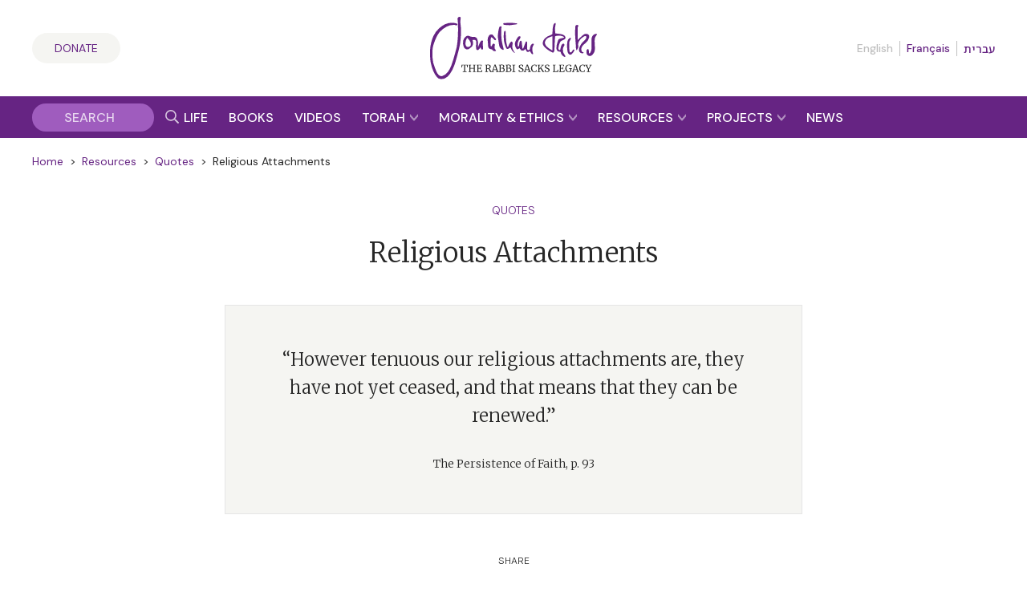

--- FILE ---
content_type: text/css
request_url: https://rabbisacks.org/app/themes/rabbisacks2021/dist/styles/main.css?ver=5b1e8e18da484d7dd508b789b2119843
body_size: 24503
content:
@import url(https://fonts.googleapis.com/css2?family=DM+Sans:ital,opsz,wght@0,9..40,100..1000;1,9..40,100..1000&family=Merriweather:ital,wght@0,300;0,400;0,700;0,900;1,300;1,400;1,700;1,900&family=Noto+Sans+Hebrew:wght@100..900&display=swap);:root{--rs-side-padding-width:20px;--rs-app-width:unset;--rs-container-width:1200px}@media(min-width:768px){:root{--rs-side-padding-width:40px}}:root{--rs-color-purple:#662483;--rs-color-purple-hover:#9f5cbe;--rs-color-border-purple:#e7e0ed;--rs-color-light-purple:#f4f3f8;--rs-color-dark-grey:#7d7d7d;--rs-color-medium-grey:#e6e6e6;--rs-color-light-grey:#f5f5f2;--rs-color-black:#272727;--rs-color-border-teal:#e1eef7;--rs-color-light-teal:#e7f7fc;--rs-color-educational-yellow:#f5ab26;--rs-color-border-yellow:#fce6bd;--rs-color-background-yellow:#fdf3df;--rs-color-casablanca:#f7af40;--rs-color-fountain-blue:#48bdbe;--rs-color-jagged-ice:#cbebea;--rs-color-cerise:#da2d7c;--rs-color-vanilla-ice:#f7e8ec;--rs-font-serif:"Merriweather","Noto Sans Hebrew",serif;--rs-font-serif-regular-weight:300;--rs-font-serif-medium-weight:400;--rs-font-serif-bold-weight:700;--rs-font-sansserif:"DM Sans","Noto Sans Hebrew",system-ui;--rs-font-sansserif-regular-weight:400;--rs-font-sansserif-medium-weight:500;--rs-font-sansserif-bold-weight:700;--rs-font-hebrew-serif:"Noto Sans Hebrew","Merriweather",serif;--rs-font-hebrew-serif-regular-weight:300;--rs-font-hebrew-sansserif:"Noto Sans Hebrew","DM Sans",system-ui}html{font-size:10px;scroll-behavior:smooth;scroll-padding-top:72px}body{position:relative;margin:0}@media print{body{transform:scale(1)}}@media(max-width:600px){#wpadminbar{position:fixed}}@media print{#wpadminbar{display:none}}.rs-app{position:relative;margin:0 auto;max-width:var(--rs-app-width)}@media print{.rs-app{margin:unset;padding:unset}}.rs-container{margin:0 auto;max-width:var(--rs-container-width);padding:0 var(--rs-side-padding-width)}@media print{.rs-container{margin:unset;padding:unset}}.rs-document{position:relative;color:#272727;font-family:Merriweather,Noto Sans Hebrew,serif;font-weight:300;font-size:1.5rem}.rs-document h1{font-size:2.6rem;line-height:1.4}@media(min-width:768px){.rs-document h1{font-size:3.4rem;line-height:1.45}}.rs-document h2{font-size:2.2rem;line-height:1.45}@media(min-width:768px){.rs-document h2{font-size:2.8rem;line-height:1.45}}.rs-document h3{font-size:2.2rem;line-height:1.45}.rs-document h4,.rs-document h5,.rs-document h6{font-size:1.8rem;line-height:1.77}.rs-document h1,.rs-document h2,.rs-document h3,.rs-document h4,.rs-document h5,.rs-document h6{font-weight:300}.rs-document h1 a,.rs-document h2 a,.rs-document h3 a,.rs-document h4 a,.rs-document h5 a,.rs-document h6 a{color:#272727}.rs-document a,.rs-document h1 a:hover,.rs-document h2 a:hover,.rs-document h3 a:hover,.rs-document h4 a:hover,.rs-document h5 a:hover,.rs-document h6 a:hover{text-decoration:none}.rs-document a{color:#662483;transition:color .1s linear,background-color .1s linear}.rs-document a:hover{text-decoration:underline}.rs-document hr{margin-top:30px;margin-bottom:30px;border-top:1px solid #e6e6e6!important;border-bottom:none!important;border-inline-start:none!important;border-inline-end:none!important}@media(min-width:768px){.rs-document hr{margin-top:40px;margin-bottom:40px}}.rs-document figcaption{font-size:1.2rem;line-height:1.75}.rs-a-button,.wp-block-button__link{display:inline-block;background-color:#f5f5f2;color:#662483;font-family:DM Sans,Noto Sans Hebrew,system-ui;font-weight:400;font-size:1rem;padding:8px 16px;border-radius:20px;transition:background-color .1s linear,color .1s linear;text-decoration:none}.rs-a-button:active,.rs-a-button:focus,.rs-a-button:hover,.wp-block-button__link:active,.wp-block-button__link:focus,.wp-block-button__link:hover{background-color:#662483;color:#fff;text-decoration:none}@media(min-width:768px){.rs-a-button,.wp-block-button__link{font-size:1.1rem;padding:8px 16px}}@media(min-width:1024px){.rs-a-button,.wp-block-button__link{font-size:1.4rem;padding:10px 20px}}.rs-a-button-inverted{display:inline-block;background-color:#662483;color:#fff;font-family:DM Sans,Noto Sans Hebrew,system-ui;font-weight:400;font-size:1rem;padding:8px 16px;border-radius:20px;border:1px solid;border-color:transparent;transition:background-color .1s linear,color .1s linear;text-decoration:none}.rs-a-button-inverted:active,.rs-a-button-inverted:focus,.rs-a-button-inverted:hover{background-color:#f5f5f2;border-color:#662483;color:#662483;text-decoration:none}@media(min-width:768px){.rs-a-button-inverted{font-size:1.1rem;padding:8px 16px}}@media(min-width:1024px){.rs-a-button-inverted{font-size:1.4rem;padding:10px 20px}}.text-balance{text-wrap:balance}.rs-header{display:flex;color:#272727;font-family:DM Sans,Noto Sans Hebrew,system-ui;font-weight:500;font-size:1.6rem;justify-content:space-between;align-items:center;height:70px}@media(min-width:768px){.rs-header{height:80px}}@media(min-width:1024px){.rs-header{height:120px}}.rs-header__col1{flex:1}@media print{.rs-header__col1{display:none}}.rs-header__col2{flex:1;text-align:center}.rs-header__col3{flex:1;text-align:end}@media print{.rs-header__col3{display:none}}.rs-header__supportus{visibility:hidden;background-color:transparent;padding:0;border-radius:0;text-transform:uppercase}.rs-header__supportus:active,.rs-header__supportus:focus,.rs-header__supportus:hover{background-color:transparent;color:#662483;text-decoration:underline}@media(min-width:768px){.rs-header__supportus{visibility:visible;border-radius:20px;background-color:#f5f5f2;font-size:1.1rem;padding:8px 20px}.rs-header__supportus:active,.rs-header__supportus:focus,.rs-header__supportus:hover{background-color:#662483;color:#fff;text-decoration:none}}@media(min-width:1024px){.rs-header__supportus{font-size:1.4rem;padding:10px 28px}}.rs-header__israel75{visibility:visible;background-color:transparent;padding:0;border-radius:0;display:flex;width:min-content;align-items:center;font-weight:700}.rs-header__israel75 svg{margin-left:4px;margin-right:8px}.rs-header__israel75 svg path{transition:fill .1s linear}.rs-header__israel75:active,.rs-header__israel75:focus,.rs-header__israel75:hover{background-color:transparent;color:#662483;text-decoration:underline}.rs-header__israel75:active svg path,.rs-header__israel75:focus svg path,.rs-header__israel75:hover svg path{fill:#fff}@media(min-width:768px){.rs-header__israel75{visibility:visible;border-radius:20px;background-color:#f5f5f2;font-size:1.1rem;padding:8px 16px}.rs-header__israel75:active,.rs-header__israel75:focus,.rs-header__israel75:hover{background-color:#662483;color:#fff;text-decoration:none}}@media(min-width:1024px){.rs-header__israel75{font-size:1.4rem;padding:10px 20px}}.rs-header__logo{display:flex;align-items:center;justify-content:center}.rs-header__logo img{width:120px;height:auto}@media(min-width:768px){.rs-header__logo img{width:142px}}@media(min-width:1024px){.rs-header__logo img{width:208px}}.rs-header__languages{display:none}@media screen and (min-width:1024px){.rs-header__languages{display:block}}.rs-header__languages ul{display:flex;justify-content:flex-end}.rs-header__languages ul li{color:rgba(0,0,0,.25);list-style-type:none;border-inline-end:1px solid rgba(0,0,0,.25);padding:0 8px;font-size:1.4rem}.rs-header__languages ul li:first-child{padding-inline-start:0}.rs-header__languages ul li:last-child{border-inline-end:none;padding-inline-end:0}.rs-header__languages ul li a{text-decoration:none;color:#662483}.rs-header__languages ul li a:hover{text-decoration:underline}@media(min-width:1024px){.rs-header__hamburger{display:none}}.rs-header__hamburger-button{border:none;background-color:transparent;cursor:pointer;padding:15px;transform:translateX(15px)}.rs-header__hamburger-button[dir=rtl]{transform:translateX(-15px)}.rs-stickynav{position:sticky;top:0;z-index:10;font-family:DM Sans,Noto Sans Hebrew,system-ui;font-weight:500;font-size:1.6rem}.rs-stickynav__transitioncurtain{position:absolute;z-index:0;background-color:#fff;width:100%;height:0;opacity:0}.rs-stickynav__level1{background-color:#662483;color:#fff;padding:14px 0;position:relative;z-index:1}.rs-stickynav__level1 .rs-container{display:flex;align-items:center;justify-content:space-between;position:relative}.rs-stickynav__level1 .rs-container div:first-child,.rs-stickynav__level1 .rs-container div:nth-child(3){flex:0 0 50px}.rs-stickynav__level1 .rs-container div:nth-child(3){text-align:end}.rs-stickynav__house{transform:translateX(-10px) translateY(1px);transition:opacity .1s linear .2s;display:none}.rs-stickynav__house[dir=rtl]{transform:translateX(10px) translateY(1px)}@media(min-width:1024px){.rs-stickynav__house{display:unset}}.rs-stickynav__house a{padding:10px;text-decoration:none}.rs-stickynav__house__is-needed{opacity:1!important}.rs-stickynav__house__is-not-needed{opacity:0!important}.rs-stickynav__primary-nav{display:none;transition:opacity .1s linear .2s}@media(min-width:1024px){.rs-stickynav__primary-nav{display:flex}}.rs-stickynav__primary-nav a,.rs-stickynav__primary-nav button{margin-inline-start:13px;margin-inline-end:13px;text-decoration:none;text-transform:uppercase;color:#fff;border-top:1px solid transparent;border-bottom-style:solid;border-bottom-width:1px;border-bottom-color:transparent;transition:border-bottom-color .1s linear;background:transparent;border-left:none;border-right:none;cursor:pointer;font-family:inherit;font-size:inherit;font-weight:inherit;padding:0}.rs-stickynav__primary-nav a svg,.rs-stickynav__primary-nav button svg{opacity:.5;margin-inline-start:2px;transform:translateY(-1px);transition:opacity .1s linear}.rs-stickynav__primary-nav a:active,.rs-stickynav__primary-nav a:focus,.rs-stickynav__primary-nav a:hover,.rs-stickynav__primary-nav button:active,.rs-stickynav__primary-nav button:focus,.rs-stickynav__primary-nav button:hover{transition:border-bottom-color 0s linear;border-bottom-color:hsla(0,0%,100%,.5)}.rs-stickynav__primary-nav a:active svg,.rs-stickynav__primary-nav a:focus svg,.rs-stickynav__primary-nav a:hover svg,.rs-stickynav__primary-nav button:active svg,.rs-stickynav__primary-nav button:focus svg,.rs-stickynav__primary-nav button:hover svg{opacity:1;transition:opacity 0s linear}.rs-stickynav__search{position:absolute;inset-inline-end:var(--rs-side-padding-width);width:calc(100% - var(--rs-side-padding-width)*2);text-align:end;transition:width .25s cubic-bezier(.6,0,.4,1)}@media(min-width:1024px){.rs-stickynav__search{width:35px}}@media(min-width:1280px){.rs-stickynav__search{width:152px}}.rs-stickynav__search input[type=search],.rs-stickynav__search input[type=text]{appearance:none;box-sizing:border-box;width:100%;font-family:DM Sans,Noto Sans Hebrew,system-ui;font-size:1.6rem;font-weight:500;border:none;border-radius:40px;padding-top:7px;padding-bottom:7px;padding-inline-start:40px;padding-inline-end:0;background-color:#9f5cbe;color:#662483;transition:background-color .1s linear,padding-inline-start .25s cubic-bezier(.6,0,.4,1),padding-inline-end .25s cubic-bezier(.6,0,.4,1)}@media(min-width:1024px){.rs-stickynav__search input[type=search],.rs-stickynav__search input[type=text]{padding-inline-start:0}}@media(min-width:1280px){.rs-stickynav__search input[type=search],.rs-stickynav__search input[type=text]{padding-inline-start:40px}}.rs-stickynav__search input[type=search]::placeholder,.rs-stickynav__search input[type=text]::placeholder{opacity:1;color:hsla(0,0%,100%,.75);transition:color .1s linear,opacity .1s linear;text-transform:uppercase}@media(min-width:1024px){.rs-stickynav__search input[type=search]::placeholder,.rs-stickynav__search input[type=text]::placeholder{opacity:0}}@media(min-width:1280px){.rs-stickynav__search input[type=search]::placeholder,.rs-stickynav__search input[type=text]::placeholder{opacity:1}}.rs-stickynav__search input[type=search]:focus,.rs-stickynav__search input[type=text]:focus{outline:none}.rs-stickynav__search__loupe{position:absolute;display:inline-block;top:0;inset-inline-start:0;background:transparent;border:none;cursor:pointer;padding-top:8px;padding-bottom:9px;padding-inline-start:14px;padding-inline-end:14px;transition:padding-inline-start .25s cubic-bezier(.6,0,.4,1),padding-inline-end .25s cubic-bezier(.6,0,.4,1),padding-top .25s cubic-bezier(.6,0,.4,1),padding-bottom .25s cubic-bezier(.6,0,.4,1)}@media(min-width:1024px){.rs-stickynav__search__loupe{padding-inline-start:9px}}@media(min-width:1280px){.rs-stickynav__search__loupe{padding-inline-start:14px;padding-inline-end:14px}}.rs-stickynav__search__loupe svg{width:17px;height:17px}.rs-stickynav__search__loupe svg path{transition:fill .1s linear;fill:hsla(0,0%,100%,.75)}.rs-stickynav__search__close{position:absolute;top:0;inset-inline-end:0;background:transparent;border:none;cursor:pointer;padding-top:11px;padding-bottom:11px;padding-inline-start:14px;padding-inline-end:14px;visibility:hidden;opacity:0;transition:opacity .25s linear,visibility 0s linear .25s}.rs-stickynav__search__close svg{width:13px;height:13px}.rs-stickynav__is-searching .rs-stickynav__search{transition:width .25s cubic-bezier(.6,0,.4,1) .1s;width:calc(100% - var(--rs-side-padding-width)*2)}.rs-stickynav__is-searching .rs-stickynav__search input[type=search],.rs-stickynav__is-searching .rs-stickynav__search input[type=text]{background-color:#f4f3f8;transition:background-color .1s linear,padding-inline-start .25s cubic-bezier(.6,0,.4,1),padding-inline-end .25s cubic-bezier(.6,0,.4,1)}@media(min-width:1024px){.rs-stickynav__is-searching .rs-stickynav__search input[type=search],.rs-stickynav__is-searching .rs-stickynav__search input[type=text]{padding-inline-start:40px;padding-inline-end:0;transition:background-color .1s linear .25s,padding-inline-start .25s cubic-bezier(.6,0,.4,1),padding-inline-end .25s cubic-bezier(.6,0,.4,1)}}.rs-stickynav__is-searching .rs-stickynav__search input[type=search]::placeholder,.rs-stickynav__is-searching .rs-stickynav__search input[type=text]::placeholder{transition:color .1s linear,opacity .1s linear;color:rgba(102,36,131,.25);opacity:1}@media(min-width:1024px){.rs-stickynav__is-searching .rs-stickynav__search input[type=search]::placeholder,.rs-stickynav__is-searching .rs-stickynav__search input[type=text]::placeholder{transition:color .1s linear .25s,opacity .1s linear .25s;opacity:1}}@media(min-width:1024px){.rs-stickynav__is-searching .rs-stickynav__search__loupe{padding-inline-start:14px;padding-inline-end:14px}}.rs-stickynav__is-searching .rs-stickynav__search__loupe svg path{transition:fill .1s linear;fill:rgba(102,36,131,.75)}@media(min-width:1024px){.rs-stickynav__is-searching .rs-stickynav__search__loupe svg path{transition:fill .1s linear .25s}}.rs-stickynav__is-searching .rs-stickynav__search__close{visibility:visible;opacity:1;transition:opacity .25s linear,visibility 0s linear}.rs-stickynav__is-searching .rs-stickynav__house,.rs-stickynav__is-searching .rs-stickynav__primary-nav{transition:opacity .1s linear;opacity:0!important}.rs-stickynav__level2{position:relative;z-index:0;background-color:#f5f5f2;box-sizing:border-box;height:0;overflow:hidden;text-align:center;display:none;visibility:hidden;opacity:0;transition:opacity .2s linear,visibility 0s linear .2s,height .2s cubic-bezier(.6,0,.4,1)}.rs-stickynav__level2__is-showing{transition:opacity .2s linear,visibility 0s linear,height .2s cubic-bezier(.6,0,.4,1);visibility:visible!important;opacity:1;height:46px}@media(min-width:1024px){.rs-stickynav__level2{display:block}}.rs-stickynav__secondary-nav{display:flex;position:absolute;left:50%;top:50%;transform:translate(-50%,-50%);visibility:hidden;opacity:0;transition:opacity .1s linear,visibility 0s linear .1s}.rs-stickynav__secondary-nav__is-showing{transition:opacity .1s linear .1s,visibility 0s linear;visibility:visible!important;opacity:1}.rs-stickynav__secondary-nav a{margin-inline-start:13px;margin-inline-end:13px;text-decoration:none;text-transform:uppercase;white-space:nowrap;color:#662483;border-top:1px solid transparent;border-bottom-style:solid;border-bottom-width:1px;border-bottom-color:transparent;transition:border-bottom-color .1s linear}.rs-stickynav__secondary-nav a:active,.rs-stickynav__secondary-nav a:focus,.rs-stickynav__secondary-nav a:hover{transition:border-bottom-color 0s linear;border-bottom-color:rgba(102,36,131,.5)}@media print{.rs-stickynav{display:none}}.rs-verticalnav{position:fixed;box-sizing:border-box;width:100%;top:0;left:0;bottom:0;z-index:20;padding-inline-start:0;background-color:transparent;font-family:DM Sans,Noto Sans Hebrew,system-ui;font-weight:500;font-size:1.6rem;transition:background-color .25s linear,visibility 0s linear .25s}@media(min-width:1024px){.rs-verticalnav{display:none}}.rs-verticalnav__languages{margin-bottom:12px}@media(min-width:768px){.rs-verticalnav__languages{margin-bottom:13px}}.rs-verticalnav__languages ul{display:flex;padding:0}.rs-verticalnav__languages ul li{color:hsla(0,0%,100%,.25);list-style-type:none;border-inline-end:1px solid hsla(0,0%,100%,.5);padding:0 8px;font-size:14px}.rs-verticalnav__languages ul li:first-child{padding-inline-start:0}.rs-verticalnav__languages ul li:last-child{border-inline-end:none;padding-inline-end:0}.rs-verticalnav__languages ul li a{text-decoration:none;color:#fff}.rs-verticalnav__languages ul li a:hover{text-decoration:underline}.rs-verticalnav__close-button{position:absolute;top:10px;left:auto;right:10px;border:none;background-color:transparent;cursor:pointer;width:50px;height:50px;z-index:21;opacity:0;transition:opacity .1s linear}.rs-verticalnav__close-button[dir=rtl]{left:10px;right:auto}@media(min-width:768px){.rs-verticalnav__close-button{top:20px;right:20px}.rs-verticalnav__close-button[dir=rtl]{left:20px;right:auto}}.rs-verticalnav__sidebar{box-sizing:border-box;overflow-y:scroll;max-width:350px;height:100%;margin-inline-start:auto;margin-inline-end:0;padding-top:10px;padding-inline-end:30px;padding-inline-start:30px;background-color:#662483;color:#fff;transform:translateX(100%);opacity:0;transition:transform .25s cubic-bezier(.6,0,.4,1),opacity .25s cubic-bezier(.6,0,.4,1)}.rs-verticalnav__sidebar[dir=rtl]{transform:translateX(-100%)}@media(min-width:768px){.rs-verticalnav__sidebar{padding-top:20px;padding-inline-end:40px;padding-inline-start:40px}}.rs-verticalnav__sidebar__content{display:flex;flex-direction:column;height:100%}.rs-verticalnav__sidebar__content>div{opacity:0;transition:transform 0s cubic-bezier(.6,0,.4,1) .25s,opacity 0s cubic-bezier(.6,0,.4,1) .25s}.rs-verticalnav__sidebar__content__link{transform:translateX(0)}.rs-verticalnav__sidebar__content__link>a,.rs-verticalnav__sidebar__content__link>button{display:flex;justify-content:space-between;text-decoration:none;border:none;background-color:transparent;cursor:pointer;padding:10px 0;width:100%;font-family:inherit;font-size:inherit;font-weight:inherit}.rs-verticalnav__sidebar__content__link>a:active,.rs-verticalnav__sidebar__content__link>a:focus,.rs-verticalnav__sidebar__content__link>a:hover,.rs-verticalnav__sidebar__content__link>button:active,.rs-verticalnav__sidebar__content__link>button:focus,.rs-verticalnav__sidebar__content__link>button:hover{text-decoration:none}.rs-verticalnav__sidebar__content__link>a:active .rs-verticalnav__sidebar__content__link__label,.rs-verticalnav__sidebar__content__link>a:focus .rs-verticalnav__sidebar__content__link__label,.rs-verticalnav__sidebar__content__link>a:hover .rs-verticalnav__sidebar__content__link__label,.rs-verticalnav__sidebar__content__link>button:active .rs-verticalnav__sidebar__content__link__label,.rs-verticalnav__sidebar__content__link>button:focus .rs-verticalnav__sidebar__content__link__label,.rs-verticalnav__sidebar__content__link>button:hover .rs-verticalnav__sidebar__content__link__label{transition:border-bottom-color 0s linear;border-bottom-color:hsla(0,0%,100%,.5)}.rs-verticalnav__sidebar__content__link__label{text-decoration:none;text-transform:uppercase;color:#fff;border-bottom-style:solid;border-bottom-width:1px;border-bottom-color:transparent;transition:border-bottom-color .1s linear}.rs-verticalnav__sidebar__content__link__arrow{transition:transform .25s cubic-bezier(.6,0,.4,1)}.rs-verticalnav__sidebar__content__link__expanding-area{overflow:hidden;height:0;visibility:hidden;transition:height .25s cubic-bezier(.6,0,.4,1),visibility 0s linear .25s}.rs-verticalnav__sidebar__content__link__expanding-area__link{display:flex;font-size:1.4rem;color:#fff;text-decoration:none;text-transform:uppercase;padding-top:10px;padding-bottom:10px}.rs-verticalnav__sidebar__content__link__expanding-area__link__arrow{margin-inline-start:15px;margin-inline-end:5px}.rs-verticalnav__sidebar__content__link__expanding-area__link__label{border-bottom-style:solid;border-bottom-width:1px;border-bottom-color:transparent;transition:border-bottom-color .1s linear}.rs-verticalnav__sidebar__content__link__expanding-area__link:active .rs-verticalnav__sidebar__content__link__expanding-area__link__label,.rs-verticalnav__sidebar__content__link__expanding-area__link:focus .rs-verticalnav__sidebar__content__link__expanding-area__link__label,.rs-verticalnav__sidebar__content__link__expanding-area__link:hover .rs-verticalnav__sidebar__content__link__expanding-area__link__label{transition:border-bottom-color 0s linear;border-bottom-color:hsla(0,0%,100%,.5)}.rs-verticalnav__sidebar__content__link__is-expanded .rs-verticalnav__sidebar__content__link__arrow{transform:rotate(-180deg)}.rs-verticalnav__sidebar__content__link__is-expanded .rs-verticalnav__sidebar__content__link__expanding-area{visibility:visible;transition:height .25s cubic-bezier(.6,0,.4,1),visibility 0s linear 0s}.rs-verticalnav__sidebar__content__link__last{flex-basis:100%}.rs-verticalnav__sidebar__content__socialicons{display:flex;align-items:center}.rs-verticalnav__sidebar__content__socialicons a{padding:8px;transform:translateX(-8px);text-decoration:none}.rs-verticalnav__sidebar__content__socialicons a[dir=rtl]{transform:translateX(8px)}@media(min-width:375px){.rs-verticalnav__sidebar__content__socialicons a{padding:9px;transform:translateX(-9px)}.rs-verticalnav__sidebar__content__socialicons a[dir=rtl]{transform:translateX(9px)}}@media(min-width:768px){.rs-verticalnav__sidebar__content__socialicons a{padding:8px;transform:translateX(-8px)}.rs-verticalnav__sidebar__content__socialicons a[dir=rtl]{transform:translateX(8px)}}.rs-verticalnav__sidebar__content__socialicons a svg path{fill:#9f5cbe;transition:fill .1s linear}.rs-verticalnav__sidebar__content__socialicons a:active,.rs-verticalnav__sidebar__content__socialicons a:focus,.rs-verticalnav__sidebar__content__socialicons a:hover{text-decoration:none}.rs-verticalnav__sidebar__content__socialicons a:active svg path,.rs-verticalnav__sidebar__content__socialicons a:focus svg path,.rs-verticalnav__sidebar__content__socialicons a:hover svg path{fill:#fff}.rs-verticalnav__sidebar__content__ctas{display:flex;gap:16px}.rs-verticalnav__sidebar__content__supportus{margin-top:20px;padding-bottom:30px;flex:auto}@media(min-width:768px){.rs-verticalnav__sidebar__content__supportus{padding-bottom:40px}}.rs-verticalnav__sidebar__content__supportus a{display:block;background-color:#fff;color:#662483;font-family:DM Sans,Noto Sans Hebrew,system-ui;font-weight:400;font-size:1.4rem;padding:10px 20px;border:1px solid #fff;border-radius:20px;transition:background-color .1s linear,color .1s linear;text-decoration:none;text-transform:uppercase;text-align:center}.rs-verticalnav__sidebar__content__supportus a:active,.rs-verticalnav__sidebar__content__supportus a:focus,.rs-verticalnav__sidebar__content__supportus a:hover{background-color:#662483;color:#fff;text-decoration:none}.rs-verticalnav__sidebar__content__subscribe{margin-top:20px;padding-bottom:30px;flex:auto}@media(min-width:768px){.rs-verticalnav__sidebar__content__subscribe{padding-bottom:40px}}.rs-verticalnav__sidebar__content__subscribe a{display:block;background-color:#9f5cbe;color:#fff;font-family:DM Sans,Noto Sans Hebrew,system-ui;font-weight:400;font-size:1.4rem;padding:10px 20px;border:1px solid #9f5cbe;border-radius:20px;transition:background-color .1s linear,color .1s linear;text-decoration:none;text-transform:uppercase;text-align:center}.rs-verticalnav__sidebar__content__subscribe a:active,.rs-verticalnav__sidebar__content__subscribe a:focus,.rs-verticalnav__sidebar__content__subscribe a:hover{background-color:#662483;color:#fff;text-decoration:none}.rs-verticalnav__is-showing{visibility:visible!important;background-color:rgba(39,39,39,.2);transition:background-color .25s linear,visibility 0s linear}.rs-verticalnav__is-showing .rs-verticalnav__close-button{transition:opacity .1s linear .25s;opacity:1}.rs-verticalnav__is-showing .rs-verticalnav__sidebar{transform:translateX(0);opacity:1;transition:transform .25s cubic-bezier(.6,0,.4,1),opacity .25s cubic-bezier(.6,0,.4,1)}.rs-verticalnav__is-showing .rs-verticalnav__sidebar__content{--verticalnav-sidebar-content-transition-delay:0.15s;--verticalnav-sidebar-content-transition-stagger:0.025s;--verticalnav-sidebar-content-transition-duration:0.15s}.rs-verticalnav__is-showing .rs-verticalnav__sidebar__content>div{transform:translateX(0);opacity:1}.rs-verticalnav__is-showing .rs-verticalnav__sidebar__content>div:first-child{transition:transform var(--verticalnav-sidebar-content-transition-duration) cubic-bezier(.6,0,.4,1) calc(var(--verticalnav-sidebar-content-transition-delay) + var(--verticalnav-sidebar-content-transition-stagger)*0),opacity var(--verticalnav-sidebar-content-transition-duration) cubic-bezier(.6,0,.4,1) calc(var(--verticalnav-sidebar-content-transition-delay) + var(--verticalnav-sidebar-content-transition-stagger)*0)}.rs-verticalnav__is-showing .rs-verticalnav__sidebar__content>div:nth-child(2){transition:transform var(--verticalnav-sidebar-content-transition-duration) cubic-bezier(.6,0,.4,1) calc(var(--verticalnav-sidebar-content-transition-delay) + var(--verticalnav-sidebar-content-transition-stagger)*1),opacity var(--verticalnav-sidebar-content-transition-duration) cubic-bezier(.6,0,.4,1) calc(var(--verticalnav-sidebar-content-transition-delay) + var(--verticalnav-sidebar-content-transition-stagger)*1)}.rs-verticalnav__is-showing .rs-verticalnav__sidebar__content>div:nth-child(3){transition:transform var(--verticalnav-sidebar-content-transition-duration) cubic-bezier(.6,0,.4,1) calc(var(--verticalnav-sidebar-content-transition-delay) + var(--verticalnav-sidebar-content-transition-stagger)*2),opacity var(--verticalnav-sidebar-content-transition-duration) cubic-bezier(.6,0,.4,1) calc(var(--verticalnav-sidebar-content-transition-delay) + var(--verticalnav-sidebar-content-transition-stagger)*2)}.rs-verticalnav__is-showing .rs-verticalnav__sidebar__content>div:nth-child(4){transition:transform var(--verticalnav-sidebar-content-transition-duration) cubic-bezier(.6,0,.4,1) calc(var(--verticalnav-sidebar-content-transition-delay) + var(--verticalnav-sidebar-content-transition-stagger)*3),opacity var(--verticalnav-sidebar-content-transition-duration) cubic-bezier(.6,0,.4,1) calc(var(--verticalnav-sidebar-content-transition-delay) + var(--verticalnav-sidebar-content-transition-stagger)*3)}.rs-verticalnav__is-showing .rs-verticalnav__sidebar__content>div:nth-child(5){transition:transform var(--verticalnav-sidebar-content-transition-duration) cubic-bezier(.6,0,.4,1) calc(var(--verticalnav-sidebar-content-transition-delay) + var(--verticalnav-sidebar-content-transition-stagger)*4),opacity var(--verticalnav-sidebar-content-transition-duration) cubic-bezier(.6,0,.4,1) calc(var(--verticalnav-sidebar-content-transition-delay) + var(--verticalnav-sidebar-content-transition-stagger)*4)}.rs-verticalnav__is-showing .rs-verticalnav__sidebar__content>div:nth-child(6){transition:transform var(--verticalnav-sidebar-content-transition-duration) cubic-bezier(.6,0,.4,1) calc(var(--verticalnav-sidebar-content-transition-delay) + var(--verticalnav-sidebar-content-transition-stagger)*5),opacity var(--verticalnav-sidebar-content-transition-duration) cubic-bezier(.6,0,.4,1) calc(var(--verticalnav-sidebar-content-transition-delay) + var(--verticalnav-sidebar-content-transition-stagger)*5)}.rs-verticalnav__is-showing .rs-verticalnav__sidebar__content>div:nth-child(7){transition:transform var(--verticalnav-sidebar-content-transition-duration) cubic-bezier(.6,0,.4,1) calc(var(--verticalnav-sidebar-content-transition-delay) + var(--verticalnav-sidebar-content-transition-stagger)*6),opacity var(--verticalnav-sidebar-content-transition-duration) cubic-bezier(.6,0,.4,1) calc(var(--verticalnav-sidebar-content-transition-delay) + var(--verticalnav-sidebar-content-transition-stagger)*6)}.rs-verticalnav__is-showing .rs-verticalnav__sidebar__content>div:nth-child(8){transition:transform calc(2*var(--verticalnav-sidebar-content-transition-duration)) cubic-bezier(.6,0,.4,1) calc(var(--verticalnav-sidebar-content-transition-delay) + var(--verticalnav-sidebar-content-transition-stagger)*7),opacity calc(2*var(--verticalnav-sidebar-content-transition-duration)) cubic-bezier(.6,0,.4,1) calc(var(--verticalnav-sidebar-content-transition-delay) + var(--verticalnav-sidebar-content-transition-stagger)*7)}.rs-verticalnav__is-showing .rs-verticalnav__sidebar__content>div:nth-child(9){transition:transform calc(2*var(--verticalnav-sidebar-content-transition-duration)) cubic-bezier(.6,0,.4,1) calc(var(--verticalnav-sidebar-content-transition-delay) + var(--verticalnav-sidebar-content-transition-stagger)*8),opacity calc(2*var(--verticalnav-sidebar-content-transition-duration)) cubic-bezier(.6,0,.4,1) calc(var(--verticalnav-sidebar-content-transition-delay) + var(--verticalnav-sidebar-content-transition-stagger)*8)}@media print{.rs-verticalnav{display:none}}.admin-bar .rs-stickynav{top:32px}@media(max-width:782px){.admin-bar .rs-stickynav{top:46px}}.admin-bar .rs-verticalnav{top:32px}@media(max-width:782px){.admin-bar .rs-verticalnav{top:46px}}.rs-breadcrumbs{display:none;flex-wrap:wrap;padding-top:20px;margin-bottom:10px;font-family:DM Sans,Noto Sans Hebrew,system-ui;font-weight:400;font-size:1.2rem}@media(min-width:768px){.rs-breadcrumbs{display:flex;font-size:1.4rem;padding-top:20px;margin-bottom:20px}}.rs-breadcrumbs-placeholder{height:40px}.rs-breadcrumbs__item{flex-shrink:0;margin-bottom:3px;margin-inline-end:8px}.rs-breadcrumbs__item a{color:#662483;text-decoration:none}.rs-breadcrumbs__item a:active,.rs-breadcrumbs__item a:focus,.rs-breadcrumbs__item a:hover{text-decoration:underline}.rs-breadcrumbs__item__separator{margin-inline-end:7px;transform:translateY(2px)}@media print{.rs-breadcrumbs{display:none}}.rs-footer{border-top:2px solid #662483;background-color:#f5f5f2;font-family:DM Sans,Noto Sans Hebrew,system-ui;font-size:1.6rem;color:#272727}.rs-footer a{text-decoration:none;color:#662483}.rs-footer a:active,.rs-footer a:focus,.rs-footer a:hover{text-decoration:underline}.rs-footer button{border:1px solid #662483;color:#662483;padding:8px 16px;border-radius:20px;background-color:transparent;cursor:pointer;transition:background-color .1s linear,color .1s linear}.rs-footer button:active,.rs-footer button:focus,.rs-footer button:hover{background-color:#662483;color:#fff}.rs-footer__level1{justify-content:space-between;align-items:center;margin-top:25px}@media(min-width:600px){.rs-footer__level1{display:flex;margin-top:30px}}.rs-footer__level1__left-side{margin-bottom:10px}@media(min-width:600px){.rs-footer__level1__left-side{margin-bottom:30px}}.rs-footer__level1__right-side{margin-bottom:20px}@media(min-width:600px){.rs-footer__level1__right-side{margin-top:-20px}}.rs-footer__level2{margin-bottom:15px;display:block;justify-content:space-between}@media(min-width:1024px){.rs-footer__level2{display:flex}}.rs-footer__level2__sitemap-container{flex:1 1 100%;display:flex;justify-content:space-between;margin-bottom:20px}.rs-footer__level2__sitemap-container__1st-half{display:block;flex:0 0 50%}@media(min-width:768px){.rs-footer__level2__sitemap-container__1st-half{display:flex}}.rs-footer__level2__sitemap-container__1st-half__col1,.rs-footer__level2__sitemap-container__1st-half__col2{flex:0 0 calc(50% - 20px);margin-inline-end:20px}.rs-footer__level2__sitemap-container__2nd-half{display:block;flex:0 0 50%}@media(min-width:768px){.rs-footer__level2__sitemap-container__2nd-half{display:flex}}.rs-footer__level2__sitemap-container__2nd-half__col1,.rs-footer__level2__sitemap-container__2nd-half__col2{flex:0 0 calc(50% - 20px);margin-inline-end:20px}.rs-footer__level2__support-container{flex:0 0 340px;margin-bottom:30px}.rs-footer__level2__support-container .rs-footer__support h2,.rs-footer__level2__support-container .rs-footer__support h3{font-size:2.1rem}.rs-footer__level2 h2,.rs-footer__level2 h3{margin:0 0 .8em;font-size:1.4rem}.rs-footer__level2 ul{margin:0;padding:0}.rs-footer__level2 ul li{list-style:none;margin-bottom:.5em;font-size:1.4rem}.rs-footer__level2 .textwidget{margin-bottom:2em}.rs-footer__level3{margin-bottom:10px}.rs-footer__level3 p{margin:.5em 0;font-size:1.2rem;line-height:1.5}.rs-footer__level3 ul{margin:0;padding:0}.rs-footer__level3 ul li{display:inline;margin-inline-end:2em;list-style:none;font-size:1.2rem}.rs-footer__level4{padding-bottom:15px}.rs-footer__level4 p{margin:.5em 0;font-size:1.2rem;line-height:1.5}.rs-footer__level5{background-color:#662483;min-height:30px;padding-top:6px;padding-bottom:6px}.rs-footer__level5 .rs-container{justify-content:space-between;color:#fff;align-items:center}@media(min-width:768px){.rs-footer__level5 .rs-container{display:flex}}.rs-footer__level5 .rs-container p{font-size:1.2rem;line-height:1.5;margin-top:8px;margin-bottom:8px}.rs-footer__level5 .rs-container a,.rs-footer__level5 .rs-container a:active,.rs-footer__level5 .rs-container a:focus,.rs-footer__level5 .rs-container a:hover{color:#fff}.rs-footer__socialicons{display:grid;align-items:center;margin-inline-start:-10px;margin-inline-end:-10px;justify-content:center;grid-template-columns:auto auto auto auto}@media(min-width:375px){.rs-footer__socialicons{grid-template-columns:auto auto auto auto auto auto auto auto}}@media(min-width:768px){.rs-footer__socialicons{justify-content:end}}.rs-footer__socialicons__icon{display:inline-block;padding:10px;transition:filter .1s linear}.rs-footer__socialicons__icon:hover{filter:brightness(1.5)}.rs-footer__support{margin-bottom:40px}.rs-footer__support a{display:inline-block;background-color:#662483;color:#fff;font-size:1.4rem;margin-top:6px;padding:8px 32px;border-radius:20px;border:1px solid;border-color:transparent;transition:background-color .1s linear,color .1s linear;text-align:center;box-sizing:border-box;text-transform:uppercase}.rs-footer__support a:active,.rs-footer__support a:focus,.rs-footer__support a:hover{background-color:#f5f5f2;border-color:#662483;color:#662483;text-decoration:none}.rs-footer__support h3{font-weight:400;font-size:2.2rem;line-height:1.45;margin-bottom:0}.rs-footer__support h3,.rs-footer__support p{font-family:Merriweather,Noto Sans Hebrew,serif}.rs-footer__support p{font-weight:300;font-size:1.4rem;line-height:1.7}.rs-footer__subscribe h3{font-family:Merriweather,Noto Sans Hebrew,serif;font-weight:400;font-size:1.8rem}.rs-footer__subscribe input[type=email]{background-color:#fff;border:1px solid #e6e6e6;font-family:DM Sans,Noto Sans Hebrew,system-ui;font-weight:400;font-size:1.4rem;color:#272727;width:200px;box-sizing:border-box;margin-inline-end:2px;margin-bottom:10px;padding:8px 15px;border-radius:50px}.rs-footer__subscribe input[type=email]::placeholder{color:#7d7d7d}.rs-footer__subscribe button{display:inline-block;background-color:#f5f5f2;color:#662483;font-family:DM Sans,Noto Sans Hebrew,system-ui;font-weight:400;padding:8px 24px;border-radius:20px;transition:background-color .1s linear,color .1s linear;text-decoration:none;text-transform:uppercase}.rs-footer__subscribe button:active,.rs-footer__subscribe button:focus,.rs-footer__subscribe button:hover{background-color:#662483;color:#fff;text-decoration:none}.rs-footer__logo img{width:200px;height:auto}@media print{.rs-footer{display:none}}.rs-single{margin-top:30px}@media(min-width:768px){.rs-single{margin-top:40px}}.rs-single__content-columns{display:flex;flex-wrap:wrap;justify-content:space-between;margin-top:30px;margin-bottom:100px;margin-inline-start:auto;margin-inline-end:auto;max-width:720px}@media(min-width:1024px){.rs-single__content-columns{flex-wrap:nowrap;margin-top:60px;max-width:unset}}.rs-single__content-columns__left{flex:1 1 100%;order:2}@media(min-width:768px){.rs-single__content-columns__left{flex:1 1 0}}@media(min-width:1024px){.rs-single__content-columns__left{flex:0 0 200px;order:1}}@media print{.rs-single__content-columns__left{display:none}}.rs-single__content-columns__center{flex:1 1 100%;order:1;margin-inline-start:0;margin-inline-end:0;margin-bottom:40px;overflow-x:hidden}@media(min-width:1024px){.rs-single__content-columns__center{order:2;margin-inline-start:40px;margin-inline-end:40px;margin-bottom:unset}}.rs-single__content-columns__right{flex:1 1 100%;order:3}@media(min-width:768px){.rs-single__content-columns__right{flex:0 0 200px;margin-inline-start:40px}}@media(min-width:1024px){.rs-single__content-columns__right{flex:0 0 200px;margin-inline-start:unset}}@media print{.rs-single__content-columns__right{display:none}}.rs-single__firstpublished{margin-bottom:30px;font-size:1.4rem;font-family:DM Sans,Noto Sans Hebrew,system-ui}.rs-single__firstpublished>:first-child{margin-top:0}.rs-single__firstpublished h2,.rs-single__firstpublished h3,.rs-single__firstpublished h4,.rs-single__firstpublished h5,.rs-single__firstpublished h6{font-family:DM Sans,Noto Sans Hebrew,system-ui;font-weight:700;font-size:1.2rem}.rs-single__firstpublished ul{margin:0;padding-inline-start:10px;list-style-type:">";color:#662483}.rs-single__firstpublished ul li{margin-bottom:.4em;font-size:1.4rem;padding-inline-start:10px}.rs-single__share{margin-bottom:30px}.rs-single__share__title h2{font-family:DM Sans,Noto Sans Hebrew,system-ui;font-weight:700;font-size:1.2rem;text-transform:uppercase}.rs-single__share__buttons-container{transform:translate(-4px,-4px)}@media print{.rs-single__share{display:none}}.rs-single__listen{margin-bottom:30px;font-family:DM Sans,Noto Sans Hebrew,system-ui}.rs-single__listen__title h2{font-family:DM Sans,Noto Sans Hebrew,system-ui;font-weight:700;font-size:1.2rem;text-transform:uppercase}.rs-single__listen__soundcloud ul{margin:0;padding:0}.rs-single__listen__soundcloud ul li{list-style:none;margin-bottom:.4em;font-size:1.4rem}@media print{.rs-single__listen{display:none}}.rs-single__readin{margin-bottom:30px;font-family:DM Sans,Noto Sans Hebrew,system-ui}.rs-single__readin__title h2{font-family:DM Sans,Noto Sans Hebrew,system-ui;font-weight:700;font-size:1.2rem;text-transform:uppercase}.rs-single__readin__list ul{margin:0;padding:0}.rs-single__readin__list ul li{list-style:none;margin-bottom:.4em;font-size:1.4rem;color:#e6e6e6}.rs-single__readin__list ul li .rs-single__readin__list__item__is-current-lang{color:#272727}@media print{.rs-single__readin{display:none}}.rs-single__alternative-editions{margin-bottom:30px;font-family:DM Sans,Noto Sans Hebrew,system-ui}.rs-single__alternative-editions__title h2{font-family:DM Sans,Noto Sans Hebrew,system-ui;font-weight:700;font-size:1.2rem;text-transform:uppercase}.rs-single__alternative-editions__list ul{margin:0;padding:0}.rs-single__alternative-editions__list ul li{list-style:none;margin-bottom:.4em;font-size:1.4rem}@media print{.rs-single__alternative-editions{display:none}}.rs-single__alternative-editions__card{display:block;border:1px solid #e6e6e6;background-color:#f5f5f2;padding:15px!important;transition:box-shadow .125s linear!important}.rs-single__alternative-editions__card:active,.rs-single__alternative-editions__card:focus,.rs-single__alternative-editions__card:hover{text-decoration:none!important;box-shadow:0 0 15px #e6e6e6}@media(min-width:768px){.rs-single__alternative-editions__card{padding:16px!important}}.rs-single__alternative-editions__card__thumbnail{display:block;margin-top:0;margin-bottom:12px}.rs-single__alternative-editions__card__thumbnail img{display:block;width:100%;height:auto}.rs-single__alternative-editions__card__category{text-transform:uppercase;margin-top:0;margin-bottom:6px;font-size:1.2rem}.rs-single__alternative-editions__card__title{margin-top:0;margin-bottom:6px;color:#272727;font-family:Merriweather,Noto Sans Hebrew,serif;font-size:1.8rem!important}.rs-single__alternative-editions__card__cta{margin-top:20px;margin-bottom:0;text-transform:uppercase;font-size:1.2rem}.rs-single__alternative-editions__card-educational{background-color:#fdf3df;border-color:#fce6bd}.rs-single__alternative-editions__card-educational .rs-single__alternative-editions__card__thumbnail{position:relative}.rs-single__alternative-editions__card-educational .rs-single__alternative-editions__card__thumbnail:before{content:"";position:absolute;background-image:url("/app/themes/rabbisacks2021/dist/images/covenant-conversation-family-edition-logo-dec2022.png");background-size:contain;background-repeat:no-repeat;background-position-y:100%;right:10px;bottom:10px;top:0;width:42%;pointer-events:none}.rs-single__downloadpdf{background-color:#f5f5f2;padding:16px;margin-bottom:30px;font-family:DM Sans,Noto Sans Hebrew,system-ui}.rs-single__downloadpdf__thumbnail{margin-bottom:16px}.rs-single__downloadpdf__thumbnail img{width:100%;height:auto}.rs-single__downloadpdf__title h2{font-family:DM Sans,Noto Sans Hebrew,system-ui;font-weight:700;font-size:1.2rem;text-transform:uppercase}.rs-single__downloadpdf__list ul{margin:0;padding:0}.rs-single__downloadpdf__list ul li{list-style:none;margin-bottom:.4em;font-size:1.4rem;display:flex;align-items:center}.rs-single__downloadpdf__list ul li:last-child{margin-bottom:0}.rs-single__downloadpdf__list ul li svg{flex-shrink:0;flex-grow:0;margin-inline-end:10px}@media print{.rs-single__downloadpdf{display:none}}.rs-single__bookdetails{margin-bottom:30px;font-family:DM Sans,Noto Sans Hebrew,system-ui}.rs-single__bookdetails__title h2{font-family:DM Sans,Noto Sans Hebrew,system-ui;font-weight:700;font-size:1.2rem}.rs-single__bookdetails__list ul{margin:0;padding:0}.rs-single__bookdetails__list ul li{list-style:none;margin-bottom:.4em;font-size:1.4rem}@media print{.rs-single__bookdetails{display:none}}.rs-single__leftcolumn-firstparagraph,.rs-single__rightcolumn-firstparagraph{font-style:oblique;font-size:1.4rem;line-height:1.8em;margin-bottom:30px}.rs-single__leftcolumn-firstparagraph p:first-child,.rs-single__rightcolumn-firstparagraph p:first-child{margin-top:0}.rs-single__wohl{text-align:center;border-width:1;border-top:2px solid #662483;border-bottom:2px solid #662483;padding:25px 10px}.rs-single__wohl__image img{width:100%;height:auto;margin-bottom:15px}.rs-single__wohl__text{text-align:center;font-family:DM Sans,Noto Sans Hebrew,system-ui;font-size:1.2rem}.rs-single__schimmel{text-align:center;border-width:1;border-top:2px solid #662483;border-bottom:2px solid #662483;padding:13px 10px}.rs-single__schimmel p{text-align:center;font-family:DM Sans,Noto Sans Hebrew,system-ui;font-size:1.2rem}.rs-single__schimmel blockquote{margin:12px 0}.rs-single__ccfe{padding:15px 0 13px;border-top:2px solid #662483;border-bottom:2px solid #662483;margin-bottom:-2px}.rs-single__ccfe__image img{width:100%;height:auto;margin-bottom:-6px}.rs-single__ccfe__text p{padding:0 10px;text-align:center;font-family:DM Sans,Noto Sans Hebrew,system-ui;font-size:1.2rem}.rs-single__ccfe5785__parsha-banner{background-color:#f5f5f2;margin-top:32px;display:grid;grid-template-columns:1fr;row-gap:12px}@media(min-width:768px){.rs-single__ccfe5785__parsha-banner{grid-template-columns:200px 1fr;column-gap:40px}}.rs-single__ccfe5785__parsha-banner>figure{margin:0;padding-block-start:20px;padding-block-end:0;padding-inline-start:20px;padding-inline-end:20px}@media(min-width:768px){.rs-single__ccfe5785__parsha-banner>figure{padding-block-start:22px;padding-block-end:22px;padding-inline-start:40px;padding-inline-end:0}}.rs-single__ccfe5785__parsha-banner>figure img{width:100%;height:auto;max-width:96px}@media(min-width:768px){.rs-single__ccfe5785__parsha-banner>figure img{max-width:unset}}.rs-single__ccfe5785__parsha-banner>div{align-self:center;padding-block-start:0;padding-block-end:15px;padding-inline-start:20px;padding-inline-end:20px}@media(min-width:768px){.rs-single__ccfe5785__parsha-banner>div{padding-block-start:22px;padding-block-end:22px;padding-inline-start:0;padding-inline-end:40px}}.rs-single__ccfe5785__parsha-banner>div h2{font-weight:700;font-size:2.4rem;margin-top:0;margin-bottom:8px;line-height:1}@media(min-width:768px){.rs-single__ccfe5785__parsha-banner>div h2{font-size:3.2rem}}@media(min-width:1024px){.rs-single__ccfe5785__parsha-banner>div h2{margin-bottom:12px;font-size:3.6rem}}.rs-single__ccfe5785__parsha-banner>div p.__inspired{font-family:DM Sans,Noto Sans Hebrew,system-ui;font-size:1.4rem;margin-top:0;margin-bottom:0;text-transform:uppercase;color:#662483;text-wrap:balance}@media(min-width:768px){.rs-single__ccfe5785__parsha-banner>div p.__inspired{font-size:1.6rem}}@media(min-width:1024px){.rs-single__ccfe5785__parsha-banner>div p.__inspired{font-size:1.8rem}}.rs-single__chaggim__image{border-top:2px solid #625c9a;border-bottom:2px solid #625c9a;padding:8px 0 6px;margin-bottom:30px}.rs-single__chaggim__image img{width:100%;height:auto}.rs-single__chaggim__fe-image{margin-bottom:25px}.rs-single__chaggim__fe-image img{width:100%;height:auto}.rs-single__chaggim__text p{font-family:Merriweather,Noto Sans Hebrew,serif;font-size:1.4rem;font-style:oblique;line-height:1.8}.rs-single__intro-paragraph{font-size:1.8rem;margin-bottom:60px}.rs-single__prevnext{margin:20px auto;width:720px;max-width:calc(100% - 40px)}@media(min-width:768px){.rs-single__prevnext{max-width:calc(100% - 80px);margin-top:30px;margin-bottom:30px}}@media(min-width:1024px){.rs-single__prevnext{margin-top:60px;margin-bottom:60px}}@media print{.rs-single__prevnext{display:none}}.rs-single__prevnext>hr{border:none;border-top:1px solid #e6e6e6;margin:20px 0}@media(min-width:768px){.rs-single__prevnext>hr{margin:30px 0}}@media(min-width:1024px){.rs-single__prevnext>hr{margin:60px 0}}.rs-single__prevnext>.__container{display:flex;flex-direction:column;gap:20px}@media(min-width:768px){.rs-single__prevnext>.__container{gap:30px}}@media(min-width:1024px){.rs-single__prevnext>.__container{flex-direction:row}}.rs-single__prevnext>.__container>.__card{flex:1 1 50%;background-color:#f4f3f8;border:1px solid #e7e0ed;display:flex;flex-direction:column;align-items:center;justify-content:stretch;text-align:center;padding:30px}.rs-single__prevnext>.__container>.__card>.__categories{font-family:DM Sans,Noto Sans Hebrew,system-ui;font-weight:400;font-size:1.4rem;color:#662483;text-transform:uppercase;margin-bottom:10px}.rs-single__prevnext>.__container>.__card>.__categories a:hover{text-decoration:underline}.rs-single__prevnext>.__container>.__card>h2{flex:1 1 100%;font-family:Merriweather,Noto Sans Hebrew,serif;font-weight:300;font-size:2rem;color:#272727;margin-top:0;margin-bottom:20px;line-height:1.45;text-wrap:balance}@media(min-width:768px){.rs-single__prevnext>.__container>.__card>h2{font-size:2.1rem!important}}.rs-single__prevnext>.__container>.__card>a{display:block;border:1px solid #662483;border-radius:100px;font-family:DM Sans,Noto Sans Hebrew,system-ui;font-weight:500;font-size:1.4rem;color:#662483;text-transform:uppercase;padding:8px 20px;transition:background-color .1s linear,color .1s linear;text-align:center;box-sizing:border-box}.rs-single__prevnext>.__container>.__card>a.__prev{padding-left:16px}.rs-single__prevnext>.__container>.__card>a.__next{padding-right:16px}.rs-single__prevnext>.__container>.__card>a:active,.rs-single__prevnext>.__container>.__card>a:focus,.rs-single__prevnext>.__container>.__card>a:hover{background-color:#662483;color:#fff;text-decoration:none}.rs-single__prevnext>.__container>.__card>.__cta{display:block;border:1px solid #272727;border-radius:100px;font-family:DM Sans,Noto Sans Hebrew,system-ui;font-weight:500;font-size:1.4rem;color:#272727;text-transform:uppercase;padding:8px 20px;text-align:center;box-sizing:border-box}.rs-single__prevnext>.__container>.__card.__is-ccfe{background-color:#fdf3df;border:1px solid #fce6bd}.rs-single__relatedcontent{--swiper-theme-color:#7d7d7d;background-color:#f5f5f2}@media print{.rs-single__relatedcontent{display:none}}.rs-single__relatedcontent .rs-container{position:relative;padding-top:20px!important;padding-bottom:20px!important}@media(min-width:768px){.rs-single__relatedcontent .rs-container{padding-top:30px!important;padding-bottom:30px!important}}@media(min-width:1024px){.rs-single__relatedcontent .rs-container{padding-top:60px!important;padding-bottom:60px!important}}.rs-single__relatedcontent .rs-container h2{margin-top:0;text-align:center}.rs-single__relatedcontent .rs-container .swiper .swiper-wrapper .swiper-slide{background-color:red;height:unset;display:flex}.rs-single__relatedcontent .rs-container .swiper .swiper-wrapper .swiper-slide .__card{background-color:#fff;border:1px solid #e6e6e6;padding:15px;display:flex;flex-direction:column;transition:box-shadow .125s linear}@media(min-width:768px){.rs-single__relatedcontent .rs-container .swiper .swiper-wrapper .swiper-slide .__card{padding:30px}}.rs-single__relatedcontent .rs-container .swiper .swiper-wrapper .swiper-slide .__card:hover{text-decoration:unset!important;box-shadow:0 0 15px #e6e6e6}.rs-single__relatedcontent .rs-container .swiper .swiper-wrapper .swiper-slide .__card figure{position:relative;margin-bottom:15px}@media(min-width:768px){.rs-single__relatedcontent .rs-container .swiper .swiper-wrapper .swiper-slide .__card figure{margin-bottom:20px}}.rs-single__relatedcontent .rs-container .swiper .swiper-wrapper .swiper-slide .__card figure img{display:block;width:100%;height:auto}.rs-single__relatedcontent .rs-container .swiper .swiper-wrapper .swiper-slide .__card figure .__ccfestamp img{position:absolute;bottom:15px;right:15px;width:92px}.rs-single__relatedcontent .rs-container .swiper .swiper-wrapper .swiper-slide .__card .__categories{font-family:DM Sans,Noto Sans Hebrew,system-ui;font-weight:400;font-size:1.4rem;color:#662483;text-transform:uppercase;margin-bottom:10px}.rs-single__relatedcontent .rs-container .swiper .swiper-wrapper .swiper-slide .__card .__categories a:hover{text-decoration:underline}.rs-single__relatedcontent .rs-container .swiper .swiper-wrapper .swiper-slide .__card h3{font-family:Merriweather,Noto Sans Hebrew,serif;font-weight:300;font-size:2rem;color:#272727;margin-top:0;margin-bottom:10px;line-height:1.45}@media(min-width:768px){.rs-single__relatedcontent .rs-container .swiper .swiper-wrapper .swiper-slide .__card h3{font-size:2.1rem!important}}.rs-single__relatedcontent .rs-container .swiper .swiper-wrapper .swiper-slide .__card h3 strong{font-weight:700}.rs-single__relatedcontent .rs-container .swiper .swiper-wrapper .swiper-slide .__card .__description{flex:1 1 100%;font-family:Merriweather,Noto Sans Hebrew,serif;font-weight:300;font-size:1.4rem;color:#272727;margin-bottom:12px;line-height:1.6}@media(min-width:768px){.rs-single__relatedcontent .rs-container .swiper .swiper-wrapper .swiper-slide .__card .__description{font-size:1.5rem;margin-bottom:15px}}.rs-single__relatedcontent .rs-container .swiper .swiper-wrapper .swiper-slide .__card .__description strong{font-weight:700}.rs-single__relatedcontent .rs-container .swiper .swiper-wrapper .swiper-slide .__card .__footer{font-family:DM Sans,Noto Sans Hebrew,system-ui;font-weight:500;font-size:1.4rem;color:#662483;text-transform:uppercase;display:flex;align-items:flex-end}.rs-single__relatedcontent .rs-container .swiper .swiper-wrapper .swiper-slide .__card .__footer .__cta{flex:1 1 100%}.rs-single__relatedcontent .rs-container .swiper .swiper-wrapper .swiper-slide .__card .__footer .__cta span{margin-inline-end:8px}.rs-single__relatedcontent .rs-container .swiper .swiper-wrapper .swiper-slide .__card .__footer .__cta svg{transform:translateY(1px)}.rs-single__relatedcontent .rs-container .swiper-pagination{position:unset;margin-top:20px}.rs-single__relatedcontent .rs-container .swiper-button-next,.rs-single__relatedcontent .rs-container .swiper-button-prev{--swiper-navigation-sides-offset:-20px;--swiper-navigation-top-offset:calc(50% + 16px);width:31px;height:31px;visibility:hidden}.rs-single__relatedcontent .rs-container .swiper-button-next svg,.rs-single__relatedcontent .rs-container .swiper-button-prev svg{width:100%;height:100%}.rs-single__relatedcontent .rs-container .swiper-button-next:after,.rs-single__relatedcontent .rs-container .swiper-button-prev:after{content:""}@media(min-width:1280px){.rs-single__relatedcontent .rs-container .swiper-button-next,.rs-single__relatedcontent .rs-container .swiper-button-prev{visibility:visible}}.rs-single__subscribe{box-sizing:border-box;background-color:#f5f5f2;border:1px solid #e6e6e6;margin:20px auto;width:720px;max-width:calc(100% - 40px);padding:30px;text-align:center}@media(min-width:768px){.rs-single__subscribe{max-width:calc(100% - 80px);margin-top:30px;margin-bottom:30px}}@media(min-width:1024px){.rs-single__subscribe{margin-top:60px;margin-bottom:60px}}@media print{.rs-single__subscribe{display:none}}.rs-single__subscribe h2{text-wrap:balance}.rs-single__subscribe input[type=email]{background-color:#fff;border:1px solid #e6e6e6;font-family:DM Sans,Noto Sans Hebrew,system-ui;font-weight:400;font-size:1.4rem;color:#272727;width:100%;box-sizing:border-box;margin-inline-end:0;margin-bottom:10px;padding:8px 15px;border-radius:50px}.rs-single__subscribe input[type=email]::placeholder{color:#7d7d7d}@media(min-width:768px){.rs-single__subscribe input[type=email]{width:180px;margin-inline-end:5px;margin-bottom:0}}@media(min-width:1024px){.rs-single__subscribe input[type=email]{width:230px}}.rs-single__subscribe .__button,.rs-single__subscribe button{display:inline-block;background-color:transparent;color:#662483;font-family:DM Sans,Noto Sans Hebrew,system-ui;font-weight:400;padding:8px 24px;border-radius:20px;transition:background-color .1s linear,color .1s linear;text-decoration:none;text-transform:uppercase;border:1px solid #662483;cursor:pointer}.rs-single__subscribe .__button:active,.rs-single__subscribe .__button:focus,.rs-single__subscribe .__button:hover,.rs-single__subscribe button:active,.rs-single__subscribe button:focus,.rs-single__subscribe button:hover{background-color:#662483;color:#fff;text-decoration:none}.rs-page{margin-top:30px}.rs-page__flush-top{margin-top:0}@media(min-width:1280px){.rs-page{margin-top:40px}}.rs-page__content>.wp-block-group.rs-block-page-shelf{max-width:calc(700px + 2*var(--rs-side-padding-width));margin-top:60px;margin-bottom:0;padding-inline-start:var(--rs-side-padding-width);padding-inline-end:var(--rs-side-padding-width);margin-inline-start:auto;margin-inline-end:auto}.rs-page__content>.wp-block-group.rs-block-page-shelf.alignwide{max-width:calc(1200px + 2*var(--rs-side-padding-width))}.rs-page__content>.wp-block-group.rs-block-page-shelf.alignfull{max-width:100%}.rs-page__content>.wp-block-group.rs-block-page-shelf>*{max-width:700px;margin-inline-start:auto;margin-inline-end:auto}.rs-page__content>.wp-block-group.rs-block-page-shelf>.alignwide{max-width:1200px}.rs-page__content>.wp-block-group.rs-block-page-shelf>.alignfull{max-width:100%}.rs-page__content__shelf{margin-top:60px;margin-bottom:60px;padding-inline-start:var(--rs-side-padding-width);padding-inline-end:var(--rs-side-padding-width)}.rs-page__content__shelf.alignwide>div{max-width:1200px;margin-inline-start:auto;margin-inline-end:auto}.rs-search{padding-top:110px}.rs-search__header-type{text-align:center;font-family:DM Sans,Noto Sans Hebrew,system-ui;font-size:1.4rem;text-transform:uppercase;margin-bottom:20px}.rs-search__header-heading{text-align:center;font-size:4rem;margin-top:0;margin-bottom:30px}.rs-search__header-category{text-align:center;font-size:1.4rem;text-transform:uppercase;margin-bottom:60px}.rs-search__header-image{margin:0 auto;max-width:700px}.rs-search__header-image img{width:100%;height:auto}.rs-search__content-columns{display:flex;justify-content:space-between;margin-bottom:100px;gap:30px}.rs-search__content-columns__left,.rs-search__content-columns__right{flex:0 0 220px}.rs-search__promotionalmodule{background-color:#f4f3f8}.rs-search__promotionalmodule,.rs-search__relatedcontent{padding-top:200px;padding-bottom:200px}.rs-pattern-profile-external-links h2.wp-block-heading{font-size:1.8rem;margin:20px auto 16px}@media(min-width:768px){.rs-pattern-profile-external-links h2.wp-block-heading{margin:30px auto 20px}}.rs-pattern-profile-external-links hr.wp-block-separator{margin:20px auto}@media(min-width:768px){.rs-pattern-profile-external-links hr.wp-block-separator{margin:30px auto}}.rs-pattern-profile-external-links>div.wp-block-columns{gap:20px;align-items:center;font-family:DM Sans,Noto Sans Hebrew,system-ui;font-weight:400;font-size:1.6rem}.rs-pattern-profile-external-links>div.wp-block-columns p{line-height:24px}.rs-pattern-profile-external-links>div.wp-block-columns .wp-block-column:first-child{margin-bottom:0}.rs-pattern-profile-external-links>div.wp-block-columns:not(:first-child){margin-top:20px}.rs-cc-landing-book-group{margin-top:0!important;margin-bottom:0;padding-top:24px;padding-bottom:24px;border-bottom:1px solid #e6e6e6}@media screen and (min-width:768px){.rs-cc-landing-book-group{padding-top:30px;padding-bottom:30px}}.rs-cc-landing-book-group:first-child{padding-top:0}.rs-cc-landing-book-group:last-child{padding-bottom:0;border-bottom:none}.rs-cc-landing-book-group>h2{margin-bottom:18px}@media screen and (min-width:768px){.rs-cc-landing-book-group>h2{margin-bottom:24px}}.rs-cc-landing-book-group>.wp-block-columns{margin-top:0;gap:8px}@media screen and (min-width:768px){.rs-cc-landing-book-group>.wp-block-columns{gap:30px}}.rs-cc-landing-book-group>.wp-block-columns>.wp-block-column:first-child{flex:1 1 auto}@media screen and (min-width:782px){.rs-cc-landing-book-group>.wp-block-columns>.wp-block-column:first-child{flex:0 0 320px}}@media screen and (min-width:1024px){.rs-cc-landing-book-group>.wp-block-columns>.wp-block-column:first-child{flex:0 0 400px}}.rs-cc-landing-book-group>.wp-block-columns>.wp-block-column:nth-child(2){flex:1 1 auto}.rs-cc-landing-book-group>.wp-block-columns>.wp-block-column:first-child>figure{margin-bottom:22px}.rs-cc-landing-book-group>.wp-block-columns>.wp-block-column:first-child>figure>img{border-radius:8px}.rs-cc-landing-book-group>.wp-block-columns>.wp-block-column:nth-child(2)>.wp-block-buttons{display:grid;align-items:stretch;grid-template-columns:1fr 1fr;gap:12px}@media screen and (min-width:768px){.rs-cc-landing-book-group>.wp-block-columns>.wp-block-column:nth-child(2)>.wp-block-buttons{gap:18px}}@media screen and (min-width:1024px){.rs-cc-landing-book-group>.wp-block-columns>.wp-block-column:nth-child(2)>.wp-block-buttons{grid-template-columns:1fr 1fr 1fr}}.rs-cc-landing-book-group>.wp-block-columns>.wp-block-column:nth-child(2)>.wp-block-buttons>.wp-block-button>a{display:flex;align-items:center;justify-content:center;min-width:unset;height:100%;border:1px solid #662483;border-radius:8px;font-family:Merriweather,Noto Sans Hebrew,serif;font-weight:300;font-size:1.6rem;padding:14px 8px;background-color:#fff;color:#662483}.rs-cc-landing-book-group>.wp-block-columns>.wp-block-column:nth-child(2)>.wp-block-buttons>.wp-block-button>a:focus,.rs-cc-landing-book-group>.wp-block-columns>.wp-block-column:nth-child(2)>.wp-block-buttons>.wp-block-button>a:hover{background-color:#662483;color:#fff}@media screen and (min-width:768px){.rs-cc-landing-book-group>.wp-block-columns>.wp-block-column:nth-child(2)>.wp-block-buttons>.wp-block-button>a{font-size:1.8rem;padding:16px 10px}}@media screen and (min-width:1024px){.rs-cc-landing-book-group>.wp-block-columns>.wp-block-column:nth-child(2)>.wp-block-buttons>.wp-block-button>a{font-size:2rem;line-height:2.9rem}}.has-rs-purple-background-color{background-color:#662483}.has-rs-light-purple-background-color{background-color:#f4f3f8;border:1px solid #e7e0ed}.has-rs-dark-grey-background-color{background-color:#7d7d7d}.has-rs-medium-grey-background-color{background-color:#e6e6e6}.has-rs-light-grey-background-color{background-color:#f5f5f2;border:1px solid #e6e6e6}.has-rs-black-background-color{background-color:#272727}.has-rs-light-teal-background-color{background-color:#e7f7fc;border:1px solid #e1eef7}.has-rs-educational-yellow-background-color{background-color:#f5ab26}.has-rs-background-yellow-background-color{background-color:#fdf3df;border:1px solid #fce6bd}.has-white-background-color{background-color:#fff}.has-small-font-size{font-size:1.2rem}.has-regular-font-size{font-size:1.6rem}.has-medium-font-size{font-size:1.8rem}.has-large-font-size{font-size:2.2rem}.has-larger-font-size{font-size:2.8rem}.has-rs-x-small-font-size{font-size:1.1rem!important}@media screen and (min-width:768px){.has-rs-x-small-font-size{font-size:1.2rem!important}}.has-rs-small-font-size{font-size:1.2rem!important}@media screen and (min-width:768px){.has-rs-small-font-size{font-size:1.4rem!important}}.has-rs-regular-font-size{font-size:1.4rem!important}@media screen and (min-width:768px){.has-rs-regular-font-size{font-size:1.6rem!important}}.has-rs-large-font-size{font-size:1.6rem!important}@media screen and (min-width:768px){.has-rs-large-font-size{font-size:1.8rem!important}}.has-rs-x-large-font-size{font-size:1.8rem!important}@media screen and (min-width:768px){.has-rs-x-large-font-size{font-size:2rem!important}}.has-rs-xx-large-font-size{font-size:2rem!important}@media screen and (min-width:768px){.has-rs-xx-large-font-size{font-size:2.2rem!important}}.has-rs-xxx-large-font-size{font-size:2.2rem!important}@media screen and (min-width:768px){.has-rs-xxx-large-font-size{font-size:2.8rem!important}}.rs-block-page-shelf.has-background{padding-top:60px;padding-bottom:60px}.rs-main__content>.wp-block-image{margin-top:30px;margin-bottom:30px}.wp-block-image.aligncenter{margin-inline-start:auto;margin-inline-end:auto}.wp-block-image img{max-width:100%;height:auto}.wp-block-image figcaption{margin-bottom:0}.wp-block-columns{margin-top:30px;margin-bottom:0}@media(min-width:768px){.wp-block-columns{flex-wrap:nowrap}}@media(min-width:600px)and (max-width:781px){.wp-block-columns:not(.is-not-stacked-on-mobile)>.wp-block-column:not(:only-child){flex-basis:100%;flex-grow:1}}.wp-block-column{margin-top:0;margin-bottom:0}.wp-block-column :first-child{margin-top:0}.wp-block-column :last-child{margin-bottom:0}.wp-block-column:not(:last-child){margin-bottom:20px}@media(min-width:768px){.wp-block-column:not(:last-child){margin-bottom:0}}.wp-block-column.has-background{padding:20px}@media(min-width:1024px){.wp-block-column.has-background{padding:30px}}.wp-block-group.has-background{margin:40px 0;padding:30px}.wp-block-group :first-child{margin-top:0}.wp-block-group :last-child{margin-bottom:0}.rs-block-padding-60{padding:60px}.wp-embed-aspect-16-9 .wp-block-embed__wrapper{position:relative;width:100%;padding-bottom:56.25%}.wp-embed-aspect-16-9 .wp-block-embed__wrapper iframe{position:absolute;top:0;left:0;width:100%;height:100%;border:0}.wp-embed-aspect-4-3 .wp-block-embed__wrapper{position:relative;width:100%;padding-bottom:75%}.wp-embed-aspect-4-3 .wp-block-embed__wrapper iframe{position:absolute;top:0;left:0;width:100%;height:100%;border:0}.wp-block-file a.wp-block-file__button{display:inline-block;text-align:center}.wp-block-button a.wp-block-button__link,.wp-block-button a.wp-block-file__button,.wp-block-file a.wp-block-button__link,.wp-block-file a.wp-block-file__button{font-family:DM Sans,Noto Sans Hebrew,system-ui;font-weight:400;font-size:1.4rem;min-width:160px;padding:8px 20px;background-color:#662483;color:#fff;border-radius:20px;border:1px solid #662483;transition:background-color .1s linear,color .1s linear}.wp-block-button a.wp-block-button__link:hover,.wp-block-button a.wp-block-file__button:hover,.wp-block-file a.wp-block-button__link:hover,.wp-block-file a.wp-block-file__button:hover{background-color:transparent;color:#662483;text-decoration:none}.wp-block-button.is-style-outline a.wp-block-button__link,.wp-block-file.is-style-outline a.wp-block-button__link{background-color:transparent;color:#662483;border:1px solid #662483;border-radius:20px}.wp-block-button.is-style-outline a.wp-block-button__link:hover,.wp-block-file.is-style-outline a.wp-block-button__link:hover{background-color:#662483;color:#fff;text-decoration:none}.wp-block-rabbisacks2021-core-rs-shelf{margin-top:20px;margin-bottom:0;padding-inline-start:var(--rs-side-padding-width);padding-inline-end:var(--rs-side-padding-width)}@media(min-width:768px){.wp-block-rabbisacks2021-core-rs-shelf{margin-top:30px}}@media(min-width:1024px){.wp-block-rabbisacks2021-core-rs-shelf{margin-top:40px}}.wp-block-rabbisacks2021-core-rs-shelf h1{font-size:2.2rem}@media(min-width:768px){.wp-block-rabbisacks2021-core-rs-shelf h1{font-size:2.8rem}}@media(min-width:1280px){.wp-block-rabbisacks2021-core-rs-shelf h1{font-size:3.6rem}}.wp-block-rabbisacks2021-core-rs-shelf:first-child{margin-top:0}.wp-block-rabbisacks2021-core-rs-shelf:last-child:not(.has-background){margin-bottom:60px}.wp-block-rabbisacks2021-core-rs-shelf.has-background{padding-top:30px;padding-bottom:30px}.wp-block-rabbisacks2021-core-rs-shelf>div{max-width:720px;margin-inline-start:auto;margin-inline-end:auto}.wp-block-rabbisacks2021-core-rs-shelf>div>*{margin-top:30px}.wp-block-rabbisacks2021-core-rs-shelf>div>:first-child{margin-top:0}.wp-block-rabbisacks2021-core-rs-shelf>div>:last-child{margin-bottom:0}.wp-block-rabbisacks2021-core-rs-shelf.alignwide>div{max-width:1200px}.wp-block-rabbisacks2021-core-rs-shelf.alignfull-forced>div{max-width:720px!important}.wp-block-rabbisacks2021-core-rs-reflections-featured{border:1px solid #e6e6e6}.wp-block-rabbisacks2021-core-rs-reflections-featured .wp-block-pullquote{padding:0;margin:60px}.wp-block-rabbisacks2021-core-rs-reflections-featured .wp-block-pullquote blockquote{background-color:transparent;padding:0;margin:0;border:none}.wp-block-rabbisacks2021-core-rs-reflections-featured .wp-block-pullquote blockquote p{font-family:Merriweather,Noto Sans Hebrew,serif;font-weight:300;font-size:2.8rem;line-height:1.42;margin-bottom:30px}.wp-block-rabbisacks2021-core-rs-reflections-featured .wp-block-pullquote blockquote cite{font-style:normal;font-family:Merriweather,Noto Sans Hebrew,serif;font-weight:300;font-size:1.4rem;line-height:1.7}.wp-block-rabbisacks2021-core-rs-reflections-listing h2{font-family:Merriweather,Noto Sans Hebrew,serif;font-weight:300;font-size:2.2rem;line-height:1.45;margin-bottom:30px}.wp-block-rabbisacks2021-core-rs-reflections-listing p{font-family:Merriweather,Noto Sans Hebrew,serif;font-weight:300;font-size:1.8rem;line-height:1.7;margin-bottom:30px}.wp-block-rabbisacks2021-core-rs-reflections-listing hr{margin-top:40px;margin-bottom:40px;border-top:1px solid #e6e6e6!important;border-bottom:0 solid #e6e6e6!important;border-inline-start:0 #e6e6e6 solid!important;border-inline-end:0 #e6e6e6 solid!important}.rs-listing__rotate180{transform:rotate(180deg)}.rs-listing__parsha{margin-bottom:20px}@media(min-width:1024px){.rs-listing__parsha{margin-bottom:20px}}.rs-listing__parsha__level1{display:flex;align-items:center;justify-content:space-between}.rs-listing__parsha__selector{position:relative;z-index:1}.rs-listing__parsha__selector__button{font-family:Merriweather,Noto Sans Hebrew,serif;font-weight:300;font-size:2.2rem;border:none;padding:0;background-color:transparent;display:flex;align-items:center;color:#272727;cursor:pointer;border-bottom:1px solid #662483}@media(min-width:1024px){.rs-listing__parsha__selector__button{font-size:2.8rem}}.rs-listing__parsha__selector__button svg{transition:transform .125s ease;margin-inline-start:10px}.rs-listing__parsha__selector__modal{position:absolute;background-color:#fff;display:flex;padding:15px;box-shadow:0 5px 15px rgba(0,0,0,.2)}.rs-listing__parsha__selector__modal__level0,.rs-listing__parsha__selector__modal__level1{display:flex;flex-direction:column;width:240px}.rs-listing__parsha__selector__modal button{border:none;padding:5px;background-color:transparent;display:flex;align-items:center;color:#662483;font-weight:400;font-family:DM Sans,Noto Sans Hebrew,system-ui;font-size:1.6rem;cursor:pointer;justify-content:space-between}.rs-listing__parsha__selector__modal__buttonall,.rs-listing__parsha__selector__modal__buttonback{color:#272727!important}.rs-listing__parsha__selector__modal__title{padding:5px;color:#272727;font-weight:700;font-family:DM Sans,Noto Sans Hebrew,system-ui;font-size:1.6rem}.rs-listing__parsha__selector__modal__selected{font-weight:700!important}.rs-listing__parsha__link-to-fe__desktop{font-family:DM Sans,Noto Sans Hebrew,system-ui;font-size:1.4rem;text-transform:uppercase;display:none}@media(min-width:768px){.rs-listing__parsha__link-to-fe__desktop{display:block}}.rs-listing__parsha__link-to-fe__mobile{font-family:DM Sans,Noto Sans Hebrew,system-ui;font-size:1.4rem;text-transform:uppercase;text-align:end;display:block;margin-bottom:30px}@media(min-width:768px){.rs-listing__parsha__link-to-fe__mobile{display:none}}.rs-listing__parsha__level2{display:flex;margin-top:20px;margin-bottom:20px}.rs-listing__parsha__description :first-child{margin-top:0}.rs-listing__parsha__description p{font-size:14px}@media(min-width:1024px){.rs-listing__parsha__description p{font-size:inherit}}.rs-listing__parsha__image{display:none}@media(min-width:768px){.rs-listing__parsha__image{display:block;flex:0 0 200px;margin-inline-start:40px}}@media(min-width:1024px){.rs-listing__parsha__image{flex:0 0 380px;margin-bottom:0}}.rs-listing__parsha__image img{width:100%;height:auto;border-radius:10px}.rs-listing__festival{margin-bottom:0}@media(min-width:1024px){.rs-listing__festival{margin-bottom:40px}}.rs-listing__festival__level1{display:flex;align-items:center;justify-content:space-between}.rs-listing__festival__selector{position:relative;z-index:1}.rs-listing__festival__selector__button{font-family:Merriweather,Noto Sans Hebrew,serif;font-weight:300;font-size:2.2rem;border:none;padding:0;background-color:transparent;display:flex;align-items:center;color:#272727;cursor:pointer;border-bottom:1px solid #662483}@media(min-width:1024px){.rs-listing__festival__selector__button{font-size:2.8rem}}.rs-listing__festival__selector__button svg{transition:transform .125s ease;margin-inline-start:10px}.rs-listing__festival__selector__modal{position:absolute;background-color:#fff;display:flex;padding:15px;box-shadow:0 5px 15px rgba(0,0,0,.2)}.rs-listing__festival__selector__modal__level0,.rs-listing__festival__selector__modal__level1{display:flex;flex-direction:column;width:240px}.rs-listing__festival__selector__modal button{border:none;padding:5px;background-color:transparent;display:flex;align-items:center;color:#662483;font-weight:400;font-family:DM Sans,Noto Sans Hebrew,system-ui;font-size:1.6rem;cursor:pointer;justify-content:space-between}.rs-listing__festival__selector__modal__buttonall,.rs-listing__festival__selector__modal__buttonback{color:#272727!important}.rs-listing__festival__selector__modal__title{padding:5px;color:#272727;font-weight:700;font-family:DM Sans,Noto Sans Hebrew,system-ui;font-size:1.6rem}.rs-listing__festival__selector__modal__selected{font-weight:700!important}.rs-listing__festival__link-to-fe__desktop{font-family:DM Sans,Noto Sans Hebrew,system-ui;font-size:1.4rem;text-transform:uppercase;display:none}@media(min-width:768px){.rs-listing__festival__link-to-fe__desktop{display:block}}.rs-listing__festival__link-to-fe__mobile{font-family:DM Sans,Noto Sans Hebrew,system-ui;font-size:1.4rem;text-transform:uppercase;text-align:end;display:block;margin-top:0;margin-bottom:30px}@media(min-width:768px){.rs-listing__festival__link-to-fe__mobile{display:none}}.rs-listing__festival__level2{display:flex;margin-top:20px;margin-bottom:20px}.rs-listing__festival__description :first-child{margin-top:0}.rs-listing__festival__description p{font-size:14px}@media(min-width:1024px){.rs-listing__festival__description p{font-size:inherit}}.rs-listing__festival__image{display:none}@media(min-width:768px){.rs-listing__festival__image{display:block;flex:0 0 200px;margin-inline-start:40px}}@media(min-width:1024px){.rs-listing__festival__image{flex:0 0 380px;margin-bottom:60px}}.rs-listing__festival__image img{width:100%;height:auto;border-radius:10px}.rs-listing__filters{font-family:DM Sans,Noto Sans Hebrew,system-ui;font-size:1.6rem;margin-bottom:20px}.rs-listing__filters__languages-row{margin-bottom:20px;display:flex;align-items:center;border-bottom:1px solid #e6e6e6}.rs-listing__filters__languages-row>*{margin-bottom:-1px;border:1px solid transparent}.rs-listing__filters__languages-row__language-button{border:1px solid #e6e6e6;border-bottom:1px solid #e6e6e6;padding:0;padding-inline-start:10px;padding-inline-end:10px;background-color:transparent;font-family:inherit;font-size:inherit;margin-inline-end:6px;flex-basis:140px;min-height:40px;color:#662483;cursor:pointer}.rs-listing__filters__languages-row__language-button:hover{text-decoration:underline}.rs-listing__filters__languages-row__language-button:disabled{color:#272727;font-weight:700;border-bottom:1px solid #f5f5f2;text-decoration:none;cursor:unset}.rs-listing__filters__languages-row__stats{font-size:1.4rem;flex-basis:100%;text-align:end}.rs-listing__filters__languages-row__stats span{display:none}@media(min-width:768px){.rs-listing__filters__languages-row__stats span{display:block}}.rs-listing__filters__taxonomies-row{justify-content:space-between;align-items:center;display:none;padding-bottom:20px}@media(min-width:1024px){.rs-listing__filters__taxonomies-row{display:flex}}.rs-listing__filters__taxonomies-row__filter{flex:0 0 120px}.rs-listing__filters__taxonomies-row__filter button{border:none;padding:0;background-color:transparent;display:flex;align-items:center;color:#662483;font-weight:700;font-family:DM Sans,Noto Sans Hebrew,system-ui;font-size:1.6rem;cursor:pointer}.rs-listing__filters__taxonomies-row__filter button svg{transition:transform .125s ease;margin-inline-end:10px}.rs-listing__filters__taxonomies-row__category{flex:1 1 100%;margin-inline-end:15px;font-weight:700}.rs-listing__filters__taxonomies-row__category button{border:none;padding:0;background-color:transparent;display:flex;align-items:center;color:#272727;font-weight:700;font-family:DM Sans,Noto Sans Hebrew,system-ui;font-size:1.6rem;cursor:pointer}.rs-listing__filters__taxonomies-row__category button svg{margin-inline-end:10px}.rs-listing__filters__taxonomies-row__category button svg.arrow{transition:transform .125s ease;margin-inline-start:10px;margin-inline-end:0}.rs-listing__filters__taxonomies-row__search{flex:0 0 160px;font-weight:700}.rs-listing__filters__taxonomies-row__search button{border:none;padding:0;background-color:transparent;display:flex;align-items:center;color:#272727;font-weight:700;font-family:DM Sans,Noto Sans Hebrew,system-ui;font-size:1.6rem;cursor:pointer}.rs-listing__filters__taxonomies-row__search button svg{margin-inline-end:10px}.rs-listing__filters__taxonomies-row__reset{flex:0 0 160px;text-align:end}.rs-listing__filters__taxonomies-row__reset button{border:none;padding:0;background-color:transparent;color:#662483;font-weight:400;font-family:DM Sans,Noto Sans Hebrew,system-ui;font-size:1.6rem;cursor:pointer}.rs-listing__filters__top{justify-content:space-between;align-items:center;display:none}@media(min-width:1024px){.rs-listing__filters__top{display:flex}}.rs-listing__filters__top__filter{flex:0 0 120px}.rs-listing__filters__top__filter button{border:none;padding:0;background-color:transparent;display:flex;align-items:center;color:#662483;font-weight:700;font-family:DM Sans,Noto Sans Hebrew,system-ui;font-size:1.6rem;cursor:pointer}.rs-listing__filters__top__filter button svg{transition:transform .125s ease;margin-inline-end:10px}.rs-listing__filters__top__category{flex:1 1 100%;margin-inline-end:15px;font-weight:700}.rs-listing__filters__top__category button{border:none;padding:0;background-color:transparent;display:flex;align-items:center;color:#272727;font-weight:700;font-family:DM Sans,Noto Sans Hebrew,system-ui;font-size:1.6rem;cursor:pointer}.rs-listing__filters__top__category button svg{margin-inline-end:10px}.rs-listing__filters__top__search{flex:0 0 160px;font-weight:700}.rs-listing__filters__top__search button{border:none;padding:0;background-color:transparent;display:flex;align-items:center;color:#272727;font-weight:700;font-family:DM Sans,Noto Sans Hebrew,system-ui;font-size:1.6rem;cursor:pointer}.rs-listing__filters__top__search button svg{margin-inline-end:10px}.rs-listing__filters__top__reset{flex:0 0 160px;text-align:end}.rs-listing__filters__top__reset button{border:none;padding:0;background-color:transparent;color:#662483;font-weight:400;font-family:DM Sans,Noto Sans Hebrew,system-ui;font-size:1.6rem;cursor:pointer}.rs-listing__filters__divide{padding-top:15px;padding-bottom:15px;display:none}@media(min-width:1024px){.rs-listing__filters__divide{display:block}}.rs-listing__filters__divide hr{border-top-color:#e6e6e6!important;margin:0}.rs-listing__filters__expandable{justify-content:space-between;max-height:250px;display:none}@media(min-width:1024px){.rs-listing__filters__expandable{display:flex}}.rs-listing__filters__expandable__transition-enter-active{transition:max-height .5s ease-in-out,opacity .25s linear .25s}.rs-listing__filters__expandable__transition-leave-active{transition:max-height .5s ease-in-out,opacity .25s linear}.rs-listing__filters__expandable__transition-enter,.rs-listing__filters__expandable__transition-leave-to{max-height:0;opacity:0}.rs-listing__filters__expandable__transition-enter-to,.rs-listing__filters__expandable__transition-leave{max-height:250px}.rs-listing__filters__expandable__void{flex:0 0 120px}.rs-listing__filters__expandable__list{flex:1 1 100%;margin-inline-end:15px;display:flex;flex-direction:column;overflow-x:hidden;overflow-y:scroll}.rs-listing__filters__expandable__list::-webkit-scrollbar{background-color:transparent;width:8px}.rs-listing__filters__expandable__list::-webkit-scrollbar-thumb{background-color:#e6e6e6;border-radius:4px}.rs-listing__filters__expandable__list__count{display:none;font-size:1.4rem;font-weight:700;color:#7d7d7d}.rs-listing__filters__expandable__list label{margin-bottom:8px}.rs-listing__filters__expandable__list label input{margin-inline-start:0;margin-inline-end:8px}.rs-listing__filters__expandable__search{flex:0 0 320px;position:relative}.rs-listing__filters__expandable__search input[type=text]{width:calc(100% - 60px);font-family:DM Sans,Noto Sans Hebrew,system-ui;font-size:1.6rem;font-weight:400;border:1px solid #e6e6e6;padding:8px 45px 8px 15px}.rs-listing__filters__expandable__search button{position:absolute;display:inline-block;top:0;right:0;background:transparent;border:none;cursor:pointer;padding:10px 10px 6px}.rs-listing__filters__mobile-version{display:block}@media(min-width:1024px){.rs-listing__filters__mobile-version{display:none}}.rs-listing__filters__mobile-version__top{display:flex;justify-content:space-between}.rs-listing__filters__mobile-version__top__filter{color:#662483;font-weight:700;font-family:DM Sans,Noto Sans Hebrew,system-ui;font-size:1.6rem}.rs-listing__filters__mobile-version__top__reset{border:none;padding:0;background-color:transparent;color:#662483;font-weight:400;font-family:DM Sans,Noto Sans Hebrew,system-ui;font-size:1.6rem;cursor:pointer}.rs-listing__filters__mobile-version hr{margin-top:10px;margin-bottom:15px;border-top-color:#e6e6e6!important}.rs-listing__filters__mobile-version__taxonomy{margin-top:10px;margin-bottom:10px}.rs-listing__filters__mobile-version__taxonomy__header{margin-bottom:10px;border:none;padding:0;background-color:transparent;color:#272727;font-weight:700;font-family:DM Sans,Noto Sans Hebrew,system-ui;font-size:1.6rem;cursor:pointer;display:flex;justify-content:space-between;align-items:center;width:100%}.rs-listing__filters__mobile-version__taxonomy__header__icon{flex-shrink:0}.rs-listing__filters__mobile-version__taxonomy__header__label{margin-inline-start:10px;flex-basis:100%;text-align:start}.rs-listing__filters__mobile-version__taxonomy__header__arrow{flex-shrink:0;transition:transform .125s ease}.rs-listing__filters__mobile-version__taxonomy__list{display:flex;flex-direction:column;overflow-y:hidden;transition:height .25s cubic-bezier(.6,0,.4,1),visibility 0s linear .25s;height:0;visibility:hidden}.rs-listing__filters__mobile-version__taxonomy__list label{margin-bottom:5px;display:flex;align-items:center}.rs-listing__filters__mobile-version__taxonomy__list label div{flex-basis:30px;flex-shrink:0}.rs-listing__filters__mobile-version__taxonomy__is-expanded .rs-listing__filters__mobile-version__taxonomy__header__arrow{transform:rotate(180deg)}.rs-listing__filters__mobile-version__taxonomy__is-expanded .rs-listing__filters__mobile-version__taxonomy__list{transition:height .25s cubic-bezier(.6,0,.4,1),visibility 0s linear 0s;visibility:visible}.rs-listing__results__showing{margin-bottom:30px;font-family:DM Sans,Noto Sans Hebrew,system-ui;font-size:1.4rem;text-align:end}.rs-listing__results__grid{display:grid;grid-template-columns:1fr;column-gap:15px;row-gap:15px}@media(min-width:768px){.rs-listing__results__grid{grid-template-columns:1fr 1fr}}@media(min-width:1024px){.rs-listing__results__grid{grid-template-columns:1fr 1fr 1fr;column-gap:30px;row-gap:30px}}.rs-listing__card{background-color:#fff;border:1px solid #e6e6e6;padding:15px;min-height:unset;display:flex;flex-direction:column;transition:box-shadow .125s linear;z-index:0;animation:reveal .25s}@media(min-width:768px){.rs-listing__card{padding:30px;min-height:400px}}.rs-listing__card:hover{text-decoration:unset!important;box-shadow:0 0 15px #e6e6e6}.rs-listing__card__image{position:relative;margin-bottom:15px}@media(min-width:768px){.rs-listing__card__image{margin-bottom:20px}}.rs-listing__card__image img{display:block;width:100%;height:auto}.rs-listing__card__image__ccfestamp img{position:absolute;bottom:15px;right:15px;width:92px}.rs-listing__card__categories{font-family:DM Sans,Noto Sans Hebrew,system-ui;font-weight:400;font-size:1.4rem;color:#662483;text-transform:uppercase;margin-bottom:10px}.rs-listing__card__categories a:hover{text-decoration:underline}.rs-listing__card__title{font-family:Merriweather,Noto Sans Hebrew,serif;font-weight:300;font-size:2rem;color:#272727;margin-top:0;margin-bottom:10px;line-height:1.45}@media(min-width:768px){.rs-listing__card__title{font-size:2.1rem!important}}.rs-listing__card__title strong{font-weight:700}.rs-listing__card__description{flex:1 1 100%;font-family:Merriweather,Noto Sans Hebrew,serif;font-weight:300;font-size:1.4rem;color:#272727;margin-bottom:12px;line-height:1.6}@media(min-width:768px){.rs-listing__card__description{font-size:1.5rem;margin-bottom:15px}}.rs-listing__card__description strong{font-weight:700}.rs-listing__card__footer{font-family:DM Sans,Noto Sans Hebrew,system-ui;font-weight:500;font-size:1.4rem;color:#662483;text-transform:uppercase;display:flex;align-items:flex-end}.rs-listing__card__footer__cta{flex:1 1 100%}.rs-listing__card__footer__cta span{margin-inline-end:8px}.rs-listing__card__footer__cta svg{transform:translateY(1px)}.rs-listing-expand-enter-active{transition:max-height .5s ease-in-out,opacity .25s linear .25s}.rs-listing-expand-leave-active{transition:max-height .5s ease-in-out,opacity .25s linear}.rs-listing-expand-enter,.rs-listing-expand-leave-to{max-height:0;opacity:0}.rs-listing-expand-enter-to,.rs-listing-expand-leave{max-height:250px}.rs-listing-reset-enter,.rs-listing-reset-leave-to{opacity:0}.rs-listing-reset-enter-active,.rs-listing-reset-leave-active{transition:opacity .125s linear}.rs-news-listing__filters__expandable{align-items:center}.rs-news-listing__filters__expandable__showingresultsfor{font-family:Merriweather,Noto Sans Hebrew,serif;font-size:1.8rem}.rs-news-listing__filters__expandable__showingresultsfor__keywords{font-weight:700}.rs-news-listing__card{display:flex;flex-direction:column}.rs-news-listing__card__date{color:#7d7d7d}.rs-news-listing__card__title{flex:1 1 100%;margin-bottom:15px}.rs-book-listing__card__image img{width:100%;height:auto}@media(min-width:768px){.rs-book-listing__card__image img{height:220px;object-fit:contain;object-position:left bottom}}@media(min-width:768px){.rs-book-listing__card[dir=rtl] .rs-book-listing__card__image img{object-position:right bottom}}.rs-book-listing__card__title{margin-bottom:8px}.rs-book-listing__results__grid{grid-template-columns:1fr}@media(min-width:768px){.rs-book-listing__results__grid{grid-template-columns:1fr 1fr 1fr}}@media(min-width:1024px){.rs-book-listing__results__grid{grid-template-columns:1fr 1fr 1fr 1fr}}.rs-video-listing__card{padding:0;min-height:unset}.rs-video-listing__card__image{position:relative}.rs-video-listing__card__image img{width:100%;height:auto}.rs-video-listing__card__image__playicon{position:absolute;top:50%;left:50%;transform:translate(-50%,-50%)}.rs-video-listing__card__image__playicon path#outer{fill:#212121;opacity:.8;transition:fill .5s}.rs-video-listing__card__meta{padding-top:0;padding-bottom:15px;padding-inline-start:15px;padding-inline-end:15px;display:flex;flex-direction:column;height:100%}@media(min-width:768px){.rs-video-listing__card__meta{padding-bottom:20px;padding-inline-start:20px;padding-inline-end:20px}}.rs-video-listing__card__meta__categories{font-family:DM Sans,Noto Sans Hebrew,system-ui;font-weight:400;font-size:1.4rem;color:#662483;text-transform:uppercase;margin-bottom:10px}.rs-video-listing__card__meta__categories a:hover{text-decoration:underline}.rs-video-listing__card__meta__title h2{font-family:Merriweather,Noto Sans Hebrew,serif;font-weight:300;font-size:2rem;color:#272727;margin-top:0;margin-bottom:5px;line-height:1.45}@media(min-width:768px){.rs-video-listing__card__meta__title h2{font-size:2.1rem}}.rs-video-listing__card__meta__subtitle{flex:1 1 100%;font-family:Merriweather,Noto Sans Hebrew,serif;font-weight:300;font-size:1.5rem;color:#272727;margin-bottom:15px;line-height:1.6}.rs-video-listing__card__meta__cta{font-family:DM Sans,Noto Sans Hebrew,system-ui;font-weight:500;font-size:1.4rem;color:#662483;text-transform:uppercase}.rs-quote-listing__showing{margin-top:30px;margin-bottom:30px;font-size:1.6rem;max-width:720px;margin-inline-start:auto;margin-inline-end:auto}.rs-quote-listing__hr{margin:0 auto!important;max-width:720px}.rs-quote-listing__card{max-width:720px;margin:0 auto;display:flex;align-items:center;justify-content:space-between;padding:40px 0}.rs-quote-listing__card blockquote.rs-quote-listing__card__blockquote{margin:0;padding:0;border:none;color:#272727;transition:color .125s linear}.rs-quote-listing__card blockquote.rs-quote-listing__card__blockquote p{font-size:1.6rem;line-height:1.77;margin-top:0;font-family:Merriweather,Noto Sans Hebrew,serif;font-weight:400}.rs-quote-listing__card blockquote.rs-quote-listing__card__blockquote cite{margin-top:25px;margin-bottom:0;font-size:1.4rem;font-style:oblique}.rs-quote-listing__card__arrow{margin-inline-start:30px;flex:0 0 21px}.rs-quote-listing__card__arrow path{fill:#e6e6e6;transition:fill .125s linear}.rs-quote-listing__card:active,.rs-quote-listing__card:focus,.rs-quote-listing__card:hover{text-decoration:none!important}.rs-quote-listing__card:active svg.rs-quote-listing__card__arrow path,.rs-quote-listing__card:focus svg.rs-quote-listing__card__arrow path,.rs-quote-listing__card:hover svg.rs-quote-listing__card__arrow path{fill:#662483}.wp-block-rabbisacks2021-core-rs-triplecolumn>.wp-block-columns>.wp-block-column:not(:first-child){margin-inline-start:40px}.wp-block-rabbisacks2021-core-rs-triplecolumn>.wp-block-columns>:first-child{flex:0 0 200px!important}.wp-block-rabbisacks2021-core-rs-triplecolumn>.wp-block-columns>:nth-child(2){flex:1 1 100%!important;overflow-x:hidden}.wp-block-rabbisacks2021-core-rs-triplecolumn>.wp-block-columns>:nth-child(3){flex:0 0 200px!important}.wp-block-rabbisacks2021-core-rs-triplecolumn-3-2-1>.wp-block-columns{display:grid;grid-template-columns:1fr;grid-template-rows:auto;grid-template-areas:"right-sidebar" "main" "left-sidebar";row-gap:24px}@media(min-width:768px){.wp-block-rabbisacks2021-core-rs-triplecolumn-3-2-1>.wp-block-columns{grid-template-columns:200px 1fr;grid-template-areas:"left-sidebar right-sidebar" "left-sidebar main";row-gap:24px;column-gap:40px}}@media(min-width:1024px){.wp-block-rabbisacks2021-core-rs-triplecolumn-3-2-1>.wp-block-columns{grid-template-columns:200px 1fr 200px;grid-template-areas:"left-sidebar main right-sidebar";column-gap:40px}}.wp-block-rabbisacks2021-core-rs-triplecolumn-3-2-1>.wp-block-columns>.wp-block-column:first-child{grid-area:left-sidebar}.wp-block-rabbisacks2021-core-rs-triplecolumn-3-2-1>.wp-block-columns>.wp-block-column:nth-child(2){grid-area:main}.wp-block-rabbisacks2021-core-rs-triplecolumn-3-2-1>.wp-block-columns>.wp-block-column:nth-child(3){grid-area:right-sidebar}.rs-pattern-awards-box{margin-top:60px;margin-bottom:60px;font-family:DM Sans,Noto Sans Hebrew,system-ui;font-weight:400}.rs-pattern-awards-box .wp-block-column:not(:first-child){margin-inline-start:20px}.rs-pattern-awards-box h1,.rs-pattern-awards-box h2,.rs-pattern-awards-box h3,.rs-pattern-awards-box h4,.rs-pattern-awards-box h5,.rs-pattern-awards-box h6{font-family:Merriweather,Noto Sans Hebrew,serif;font-weight:400;font-size:2.2rem}.rs-pattern-awards-box p{line-height:1.5}.rs-pattern-awards-box ul{padding-inline-start:17px}.rs-pattern-awards-box ul li{line-height:1.5}.rs-pattern-prevnext{font-family:DM Sans,Noto Sans Hebrew,system-ui;font-weight:500;font-size:1.4rem;text-transform:uppercase}.rs-pattern-prevnext a:hover{text-decoration:underline}.rs-pattern-ponderbox .wp-block-columns:first-child{margin-bottom:20px}.rs-pattern-ponderbox .wp-block-columns:first-child .wp-block-column:not(:first-child){margin-inline-start:20px;transform:translateY(-2px)}.rs-pattern-ponderbox h2{font-size:2.2rem}.rs-pattern-ponderbox ol{padding-inline-start:18px}.rs-pattern-headingwithbulb:first-child{margin-bottom:20px}.rs-pattern-headingwithbulb .wp-block-column:not(:first-child){margin-inline-start:20px;transform:translateY(-1px)}.rs-pattern-headingwithbulb h2{font-size:2.8rem}.rs-pattern-sponsorbox{border-top:2px solid #662483;border-bottom:2px solid #662483;font-family:DM Sans,Noto Sans Hebrew,system-ui;font-size:1.4rem;padding:15px}.rs-pattern-sponsorbox p{line-height:1.45}.rs-pattern-yahrzeit-events{margin-top:60px;margin-bottom:60px}.rs-pattern-yahrzeit-events>.wp-block-group__inner-container>.wp-block-columns{align-items:center!important;gap:20px!important;margin-bottom:30px}.rs-pattern-yahrzeit-events>.wp-block-group__inner-container>.wp-block-group>.wp-block-group__inner-container{border-bottom:1px solid #7d7d7d}.rs-pattern-yahrzeit-events>.wp-block-group__inner-container>.wp-block-group>.wp-block-group__inner-container>.wp-block-group{border-top:1px solid #7d7d7d}.rs-pattern-yahrzeit-events>.wp-block-group__inner-container>.wp-block-group>.wp-block-group__inner-container>.wp-block-group>.wp-block-group__inner-container>.wp-block-columns{position:relative;flex-wrap:nowrap!important}.rs-pattern-yahrzeit-events>.wp-block-group__inner-container>.wp-block-group>.wp-block-group__inner-container>.wp-block-group>.wp-block-group__inner-container>.wp-block-columns>:first-child{flex:1 1 auto!important;margin-bottom:0!important}.rs-pattern-yahrzeit-events>.wp-block-group__inner-container>.wp-block-group>.wp-block-group__inner-container>.wp-block-group>.wp-block-group__inner-container>.wp-block-columns>:first-child>h3{padding-top:15px;padding-bottom:15px;padding-right:15px}.rs-pattern-yahrzeit-events>.wp-block-group__inner-container>.wp-block-group>.wp-block-group__inner-container>.wp-block-group>.wp-block-group__inner-container>.wp-block-columns>:nth-child(2){flex:0 0 content!important}.rs-pattern-yahrzeit-events>.wp-block-group__inner-container>.wp-block-group>.wp-block-group__inner-container>.wp-block-group>.wp-block-group__inner-container>.wp-block-columns>:nth-child(2)>.wp-block-buttons>.wp-block-button>a.wp-block-button__link{position:absolute;top:0;left:0;right:0;bottom:0;padding:0 5px 0 0;background-color:transparent;border:none;border-radius:0;color:#662483;display:flex;align-items:center;justify-content:right;font-size:3rem}.rs-pattern-yahrzeit-events>.wp-block-group__inner-container>.wp-block-group>.wp-block-group__inner-container>.wp-block-group>.wp-block-group__inner-container>.wp-block-group{height:0;overflow:hidden}.rs-pattern-yahrzeit-events>.wp-block-group__inner-container>.wp-block-group>.wp-block-group__inner-container>.wp-block-group>.wp-block-group__inner-container>.wp-block-group>.wp-block-group__inner-container>.wp-block-group{border-top:1px solid #7d7d7d}.rs-pattern-yahrzeit-events>.wp-block-group__inner-container>.wp-block-group>.wp-block-group__inner-container>.wp-block-group>.wp-block-group__inner-container>.wp-block-group>.wp-block-group__inner-container>.wp-block-group>.wp-block-group__inner-container>.wp-block-columns{position:relative;align-items:center!important;flex-wrap:nowrap!important}.rs-pattern-yahrzeit-events>.wp-block-group__inner-container>.wp-block-group>.wp-block-group__inner-container>.wp-block-group>.wp-block-group__inner-container>.wp-block-group>.wp-block-group__inner-container>.wp-block-group>.wp-block-group__inner-container>.wp-block-columns>:first-child{transform:translateY(1px);flex:1 1 auto!important;margin-bottom:0!important}.rs-pattern-yahrzeit-events>.wp-block-group__inner-container>.wp-block-group>.wp-block-group__inner-container>.wp-block-group>.wp-block-group__inner-container>.wp-block-group>.wp-block-group__inner-container>.wp-block-group>.wp-block-group__inner-container>.wp-block-columns>:first-child>h4{padding-top:10px;padding-bottom:10px;font-weight:700}.rs-pattern-yahrzeit-events>.wp-block-group__inner-container>.wp-block-group>.wp-block-group__inner-container>.wp-block-group>.wp-block-group__inner-container>.wp-block-group>.wp-block-group__inner-container>.wp-block-group>.wp-block-group__inner-container>.wp-block-columns>:nth-child(2){margin-right:10px;transform:translateY(1px);flex:0 1 content!important;margin-bottom:0!important}.rs-pattern-yahrzeit-events>.wp-block-group__inner-container>.wp-block-group>.wp-block-group__inner-container>.wp-block-group>.wp-block-group__inner-container>.wp-block-group>.wp-block-group__inner-container>.wp-block-group>.wp-block-group__inner-container>.wp-block-columns>:nth-child(2)>p{font-size:1.6rem}.rs-pattern-yahrzeit-events>.wp-block-group__inner-container>.wp-block-group>.wp-block-group__inner-container>.wp-block-group>.wp-block-group__inner-container>.wp-block-group>.wp-block-group__inner-container>.wp-block-group>.wp-block-group__inner-container>.wp-block-columns>:nth-child(3){flex:0 0 auto!important}.rs-pattern-yahrzeit-events>.wp-block-group__inner-container>.wp-block-group>.wp-block-group__inner-container>.wp-block-group>.wp-block-group__inner-container>.wp-block-group>.wp-block-group__inner-container>.wp-block-group>.wp-block-group__inner-container>.wp-block-columns>:nth-child(3)>.wp-block-buttons>.wp-block-button>a.wp-block-button__link{position:absolute;top:0;left:0;right:0;bottom:0;padding:0 7px 0 0;background-color:transparent;border:none;border-radius:0;color:#662483;display:flex;align-items:center;justify-content:right;font-size:2.4rem}.rs-pattern-yahrzeit-events>.wp-block-group__inner-container>.wp-block-group>.wp-block-group__inner-container>.wp-block-group>.wp-block-group__inner-container>.wp-block-group>.wp-block-group__inner-container>.wp-block-group>.wp-block-group__inner-container>.wp-block-group{height:0;overflow:hidden}.rs-pattern-yahrzeit-events>.wp-block-group__inner-container>.wp-block-group>.wp-block-group__inner-container>.wp-block-group>.wp-block-group__inner-container>.wp-block-group>.wp-block-group__inner-container>.wp-block-group>.wp-block-group__inner-container>.wp-block-group>.wp-block-group__inner-container{padding-top:0;padding-bottom:20px}.rs-pattern-yahrzeit-events>.wp-block-group__inner-container>.wp-block-group>.wp-block-group__inner-container>.wp-block-group>.wp-block-group__inner-container>.wp-block-group>.wp-block-group__inner-container>.wp-block-group>.wp-block-group__inner-container>.wp-block-group>.wp-block-group__inner-container .wp-block-buttons{text-transform:uppercase}.rs-pattern-yahrzeit-schools{margin-block-start:40px;margin-block-end:40px}.rs-pattern-yahrzeit-schools ul{margin-block-start:10px;margin-block-end:10px;column-count:1;list-style-type:none;padding-inline-start:0}@media(min-width:768px){.rs-pattern-yahrzeit-schools ul{column-count:2;column-gap:30px}}.rs-pattern-yahrzeit-schools ul li{line-height:1.75;margin-top:5px;margin-bottom:5px;break-inside:avoid-column}.rs-pattern-yahrzeit-schools h3{font-size:1.8rem;font-weight:700;margin-block-end:0}.rs-reusable-icontitle{margin-top:50px;margin-bottom:20px}.rs-reusable-icontitle:first-child{margin-top:0}.rs-reusable-icontitle figure{margin-top:0;margin-bottom:10px}.rs-reusable-icontitle h2{font-size:2.2rem}.rs-block-border-mediumgrey{border:1px solid #e6e6e6}.rs-block-standalone-link,.rs-block-standalone-link a{font-family:DM Sans,Noto Sans Hebrew,system-ui;font-weight:500;font-size:1.4rem}.rs-block-standalone-link a:hover{text-decoration:underline}.rs-block-thick-padding{padding:60px!important}.rs-block-thick-padding-topbottom{padding-top:60px!important;padding-bottom:60px!important}.rs-sidebar{font-family:DM Sans,Noto Sans Hebrew,system-ui;font-weight:400;font-size:1.2rem;margin-bottom:30px}.rs-sidebar h1,.rs-sidebar h2,.rs-sidebar h3,.rs-sidebar h4,.rs-sidebar h5,.rs-sidebar h6{font-weight:700;font-size:1.2rem;text-transform:uppercase}.rs-sidebar ul{padding-inline-start:0;list-style:none}.rs-sidebar ul li{margin:0 0 5px;line-height:1.4}.rs-sidebar-block-share-icons,.rs-sidebar-pattern-share-icons,.rs-sidebar-reusable-share-icons{display:flex;transform:translate(-4px,-4px)}.rs-sidebar-block-share-icons a,.rs-sidebar-pattern-share-icons a,.rs-sidebar-reusable-share-icons a{padding:4px}.rs-sidebar-block-share-icons a:hover,.rs-sidebar-pattern-share-icons a:hover,.rs-sidebar-reusable-share-icons a:hover{text-decoration:none}.rs-sidebar-block-downloadpdf ul,.rs-sidebar-pattern-downloadpdf ul,.rs-sidebar-reusable-downloadpdf ul{list-style-image:url(/app/themes/rabbisacks2021/dist/images/pdf-icon-purple.svg);padding-inline-start:17px}.rs-sidebar-block-downloadpdf ul li,.rs-sidebar-pattern-downloadpdf ul li,.rs-sidebar-reusable-downloadpdf ul li{padding-inline-start:2px}.rs-sidebar-block-sponsorbox,.rs-sidebar-pattern-sponsorbox,.rs-sidebar-reusable-sponsorbox{border-top:2px solid #662483;border-bottom:2px solid #662483;font-family:DM Sans,Noto Sans Hebrew,system-ui;font-size:1.2rem;padding:20px}.rs-sidebar-block-sponsorbox p,.rs-sidebar-pattern-sponsorbox p,.rs-sidebar-reusable-sponsorbox p{line-height:1.45}.rs-block-soundcloud{margin-top:30px;margin-bottom:30px}.wp-block-rabbisacks2021-core-rs-expanding-box{margin-top:30px;margin-bottom:30px;border-top:1px solid #e6e6e6;border-bottom:1px solid #e6e6e6}.wp-block-rabbisacks2021-core-rs-expanding-box__header{width:100%;padding:20px 15px 20px 0;display:flex;align-items:center;justify-content:space-between;border:none;background-color:transparent;cursor:pointer}.wp-block-rabbisacks2021-core-rs-expanding-box__header h3{margin:0;font-size:1.8rem;font-family:Merriweather,Noto Sans Hebrew,serif;font-weight:300;color:#272727;text-align:start;line-height:1.77}.wp-block-rabbisacks2021-core-rs-expanding-box__header svg{flex-shrink:0;margin-inline-start:30px}.wp-block-rabbisacks2021-core-rs-expanding-box__header svg rect{fill:#272727}.wp-block-rabbisacks2021-core-rs-expanding-box__header__plus-vert{transition:opacity .25s}.wp-block-rabbisacks2021-core-rs-expanding-box__body{overflow:hidden;height:0;transition:height 1s}.wp-block-rabbisacks2021-core-rs-news-ticker{display:flex;flex-wrap:wrap;align-items:center}@media(min-width:768px){.wp-block-rabbisacks2021-core-rs-news-ticker{flex-wrap:nowrap}}.wp-block-rabbisacks2021-core-rs-news-ticker.has-background{padding:20px 20px 25px}@media(min-width:768px){.wp-block-rabbisacks2021-core-rs-news-ticker.has-background{padding:15px 30px}}.wp-block-rabbisacks2021-core-rs-news-ticker .rs-news-ticker__col1{flex:1 1;white-space:nowrap;font-family:DM Sans,Noto Sans Hebrew,system-ui;font-weight:400;font-size:1.3rem;color:#662483;line-height:1;margin:0 20px 0 0}.wp-block-rabbisacks2021-core-rs-news-ticker .rs-news-ticker__col2{flex:1 1 100%;margin:15px 0 25px}@media(min-width:768px){.wp-block-rabbisacks2021-core-rs-news-ticker .rs-news-ticker__col2{margin:0}}.wp-block-rabbisacks2021-core-rs-news-ticker .rs-news-ticker__col3{flex:1 1;white-space:nowrap;font-family:DM Sans,Noto Sans Hebrew,system-ui;font-weight:500;font-size:1.4rem;color:#662483;line-height:1;margin:0}@media(min-width:768px){.wp-block-rabbisacks2021-core-rs-news-ticker .rs-news-ticker__col3{margin:0 0 0 20px}}.wp-block-rabbisacks2021-core-rs-news-ticker .rs-news-ticker__tickercomponent{position:relative}.wp-block-rabbisacks2021-core-rs-news-ticker .rs-news-ticker__tickercomponent__post{position:absolute;line-height:1.5;top:unset;transform:unset}@media(min-width:768px){.wp-block-rabbisacks2021-core-rs-news-ticker .rs-news-ticker__tickercomponent__post{top:50%;transform:translateY(-50%)}}.wp-block-rabbisacks2021-core-rs-news-ticker .rs-news-ticker__tickercomponent__post a{color:#272727}.wp-block-rabbisacks2021-core-rs-news-ticker .rs-news-ticker__tickercomponent__post a:focus,.wp-block-rabbisacks2021-core-rs-news-ticker .rs-news-ticker__tickercomponent__post a:hover,.wp-block-rabbisacks2021-core-rs-news-ticker .rs-news-ticker__tickercomponent__post aactive{text-decoration:none}.wp-block-rabbisacks2021-core-rs-news-ticker .rs-news-ticker__tickercomponent__post a:focus .rs-news-ticker__tickercomponent__post__title,.wp-block-rabbisacks2021-core-rs-news-ticker .rs-news-ticker__tickercomponent__post a:hover .rs-news-ticker__tickercomponent__post__title,.wp-block-rabbisacks2021-core-rs-news-ticker .rs-news-ticker__tickercomponent__post aactive .rs-news-ticker__tickercomponent__post__title{text-decoration:underline}.wp-block-rabbisacks2021-core-rs-news-ticker .rs-news-ticker__tickercomponent__post__arrow{font-family:DM Sans,Noto Sans Hebrew,system-ui;font-weight:500;font-size:1.4rem}.wp-block-rabbisacks2021-core-rs-news-ticker .rs-news-ticker__tickercomponent__post__is-current{transition:opacity .5s linear .5s,visibility 0s linear;opacity:1!important;visibility:visible!important}.wp-block-rabbisacks2021-core-rs-news-ticker .rs-news-ticker__tickercomponent__post__is-not-current{transition:opacity .5s linear,visibility 0s linear .5s;opacity:0!important;visibility:0!important}.wp-block-rabbisacks2021-core-rs-newsletter-subscription-strip{display:flex;flex-wrap:wrap;align-items:center;justify-content:space-between}@media(min-width:768px){.wp-block-rabbisacks2021-core-rs-newsletter-subscription-strip{flex-wrap:nowrap}}.wp-block-rabbisacks2021-core-rs-newsletter-subscription-strip.has-background{padding:20px 20px 25px}@media(min-width:768px){.wp-block-rabbisacks2021-core-rs-newsletter-subscription-strip.has-background{padding:15px 30px}}.wp-block-rabbisacks2021-core-rs-newsletter-subscription-strip .rs-newsletter-subscription-strip__col1{margin:0 20px 0 0;color:#272727;font-family:Merriweather,Noto Sans Hebrew,serif;font-weight:300;font-size:1.5rem;line-height:1.75}.wp-block-rabbisacks2021-core-rs-newsletter-subscription-strip .rs-newsletter-subscription-strip__col2{margin:15px 0 0;text-align:end;flex-basis:100%}@media(min-width:768px){.wp-block-rabbisacks2021-core-rs-newsletter-subscription-strip .rs-newsletter-subscription-strip__col2{white-space:nowrap;margin:0;flex-basis:unset}}.wp-block-rabbisacks2021-core-rs-newsletter-subscription-strip .rs-newsletter-subscription-strip__col2 input[type=email]{background-color:#fff;border:1px solid #e6e6e6;font-family:DM Sans,Noto Sans Hebrew,system-ui;font-weight:400;font-size:1.4rem;color:#272727;width:100%;box-sizing:border-box;margin-inline-end:0;margin-bottom:10px;padding:8px 15px;border-radius:50px}.wp-block-rabbisacks2021-core-rs-newsletter-subscription-strip .rs-newsletter-subscription-strip__col2 input[type=email]::placeholder{color:#7d7d7d}@media(min-width:768px){.wp-block-rabbisacks2021-core-rs-newsletter-subscription-strip .rs-newsletter-subscription-strip__col2 input[type=email]{width:180px;margin-inline-end:5px;margin-bottom:0}}@media(min-width:1024px){.wp-block-rabbisacks2021-core-rs-newsletter-subscription-strip .rs-newsletter-subscription-strip__col2 input[type=email]{width:230px}}.wp-block-rabbisacks2021-core-rs-newsletter-subscription-strip .rs-newsletter-subscription-strip__col2 button{display:inline-block;background-color:transparent;color:#662483;font-family:DM Sans,Noto Sans Hebrew,system-ui;font-weight:400;padding:8px 24px;border-radius:20px;transition:background-color .1s linear,color .1s linear;text-decoration:none;text-transform:uppercase;border:1px solid #662483;cursor:pointer}.wp-block-rabbisacks2021-core-rs-newsletter-subscription-strip .rs-newsletter-subscription-strip__col2 button:active,.wp-block-rabbisacks2021-core-rs-newsletter-subscription-strip .rs-newsletter-subscription-strip__col2 button:focus,.wp-block-rabbisacks2021-core-rs-newsletter-subscription-strip .rs-newsletter-subscription-strip__col2 button:hover{background-color:#662483;color:#fff;text-decoration:none}div#mc_embed_signup form#mc-embedded-subscribe-form{padding:0}div#mc_embed_signup form#mc-embedded-subscribe-form div.mc-field-group{margin:0 0 10px;padding:0;min-height:unset;width:unset}div#mc_embed_signup form#mc-embedded-subscribe-form div.mc-field-group input[type=email],div#mc_embed_signup form#mc-embedded-subscribe-form div.mc-field-group input[type=text]{background-color:#fff;border:1px solid #e6e6e6;font-family:DM Sans,Noto Sans Hebrew,system-ui;font-weight:400;font-size:1.6rem;color:#272727;width:100%;min-height:39px;box-sizing:border-box;padding:8px 15px;border-radius:50px}div#mc_embed_signup form#mc-embedded-subscribe-form div.mc-field-group input[type=email]::placeholder,div#mc_embed_signup form#mc-embedded-subscribe-form div.mc-field-group input[type=text]::placeholder{color:#7d7d7d}div#mc_embed_signup form#mc-embedded-subscribe-form div.mc-field-group select{background-color:#fff;border:1px solid #e6e6e6;font-family:DM Sans,Noto Sans Hebrew,system-ui;font-weight:400;font-size:1.6rem;color:#272727;box-sizing:border-box;border-radius:50px;padding:8px 15px;width:100%;min-height:39px}div#mc_embed_signup form#mc-embedded-subscribe-form div.mc-field-group div.mce_inline_error{background-color:unset;font-family:DM Sans,Noto Sans Hebrew,system-ui;font-weight:700;font-size:1.6rem;color:darkred;padding:0;margin:5px 0 10px 25px}div#mc_embed_signup form#mc-embedded-subscribe-form div.rs-cc-input-group{margin:16px 0 10px;padding:0;display:flex;align-items:center;gap:6px}div#mc_embed_signup form#mc-embedded-subscribe-form div.rs-cc-input-group input[type=checkbox]{border:1px solid #e6e6e6;margin:0 3px 0 0;width:16px;height:16px;flex:none}div#mc_embed_signup form#mc-embedded-subscribe-form div.rs-cc-input-group label{font-family:DM Sans,Noto Sans Hebrew,system-ui;font-weight:400;font-size:1.4rem;color:#272727}div#mc_embed_signup form#mc-embedded-subscribe-form div.clear input[type=submit]{background-color:#662483;color:#fff;font-family:DM Sans,Noto Sans Hebrew,system-ui;font-weight:400;font-size:1.4rem;padding:8px 32px;border-radius:20px;border:1px solid;border-color:transparent;transition:background-color .1s linear,color .1s linear;text-align:center;box-sizing:border-box;height:unset;line-height:unset;text-transform:uppercase;margin:10px 0 0;vertical-align:unset}div#mc_embed_signup form#mc-embedded-subscribe-form div.clear input[type=submit]:active,div#mc_embed_signup form#mc-embedded-subscribe-form div.clear input[type=submit]:focus,div#mc_embed_signup form#mc-embedded-subscribe-form div.clear input[type=submit]:hover{background-color:#f5f5f2;border-color:#662483;color:#662483;text-decoration:none}div#mc_embed_signup form#mc-embedded-subscribe-form div#mce-responses{font-family:DM Sans,Noto Sans Hebrew,system-ui;font-weight:700;font-size:1.6rem;padding:0;margin:0}div#mc_embed_signup form#mc-embedded-subscribe-form div#mce-responses div.response{margin:5px 0 10px;padding:0;width:unset}div#mc_embed_signup form#mc-embedded-subscribe-form div#mce-responses div#mce-error-response{color:darkred}div#mc_embed_signup form#mc-embedded-subscribe-form div#mce-responses div#mce-success-response{color:#272727}.rs-quote-of-the-day{max-width:1200px;margin:0 auto;position:relative;background-color:#f5f5f2}.rs-quote-of-the-day img{display:block;width:100%;height:auto}.rs-quote-of-the-day__overlay{text-align:center;box-sizing:border-box;padding-top:20px;padding-bottom:20px;padding-inline-start:20px;padding-inline-end:20px}@media(min-width:768px){.rs-quote-of-the-day__overlay{position:absolute;top:50%;left:50%;transform:translateX(-50%) translateY(-50%);width:50%;padding-top:0;padding-bottom:0;padding-inline-start:60px;padding-inline-end:60px}}@media(min-width:768px){.rs-quote-of-the-day__overlay__placement-left{left:25%;padding-right:0}}@media(min-width:768px){.rs-quote-of-the-day__overlay__placement-right{left:75%;padding-left:0}}.rs-quote-of-the-day__overlay blockquote.rs-quote-of-the-day__blockquote{background-color:transparent;border:none;margin:0;padding:0;color:#272727;font-family:Merriweather,Noto Sans Hebrew,serif;font-weight:300;font-size:1.8rem;line-height:1.45}@media(min-width:768px){.rs-quote-of-the-day__overlay blockquote.rs-quote-of-the-day__blockquote{font-size:2.2rem;line-height:1.4;text-shadow:0 0 10px #000;color:#fff}}@media(min-width:1024px){.rs-quote-of-the-day__overlay blockquote.rs-quote-of-the-day__blockquote{font-size:3.2rem}}.rs-quote-of-the-day__overlay blockquote.rs-quote-of-the-day__blockquote[lang=he]{font-family:Noto Sans Hebrew,Merriweather,serif}.rs-quote-of-the-day__overlay blockquote.rs-quote-of-the-day__blockquote p{all:inherit}.rs-quote-of-the-day__overlay .rs-a-button{font-family:DM Sans,Noto Sans Hebrew,system-ui;font-weight:500;font-size:1rem;padding:8px 16px;color:#fff;background-color:#662483;margin-top:20px}.rs-quote-of-the-day__overlay .rs-a-button:active,.rs-quote-of-the-day__overlay .rs-a-button:focus,.rs-quote-of-the-day__overlay .rs-a-button:hover{text-decoration:none;color:#662483;background-color:#fff}@media(min-width:768px){.rs-quote-of-the-day__overlay .rs-a-button{font-size:1.1rem;padding:8px 16px}}@media(min-width:1024px){.rs-quote-of-the-day__overlay .rs-a-button{font-size:1.4rem;padding:10px 20px}}.rs-shelf-homepage-intro>div>.wp-block-columns{gap:20px}@media(min-width:768px){.rs-shelf-homepage-intro>div>.wp-block-columns{gap:30px}}.rs-shelf-homepage-intro>div>.wp-block-columns>.wp-block-column:first-child{flex-basis:42%!important;margin-bottom:0}.rs-shelf-homepage-intro>div>.wp-block-columns>.wp-block-column:first-child h1{font-size:3.2rem}.rs-shelf-homepage-intro>div>.wp-block-columns>.wp-block-column:nth-child(2){flex-basis:58%!important}.rs-shelf-homepage-intro__parshaoftheweek__header{background-color:#662483;margin:0;padding:5px 15px}@media(min-width:1024px){.rs-shelf-homepage-intro__parshaoftheweek__header{padding:7px 20px}}.rs-shelf-homepage-intro__parshaoftheweek__header h2,.rs-shelf-homepage-intro__parshaoftheweek__header h3,.rs-shelf-homepage-intro__parshaoftheweek__header h4,.rs-shelf-homepage-intro__parshaoftheweek__header h5,.rs-shelf-homepage-intro__parshaoftheweek__header h6,.rs-shelf-homepage-intro__parshaoftheweek__header p{position:relative}.rs-shelf-homepage-intro__parshaoftheweek__header h2:before,.rs-shelf-homepage-intro__parshaoftheweek__header h3:before,.rs-shelf-homepage-intro__parshaoftheweek__header h4:before,.rs-shelf-homepage-intro__parshaoftheweek__header h5:before,.rs-shelf-homepage-intro__parshaoftheweek__header h6:before,.rs-shelf-homepage-intro__parshaoftheweek__header p:before{content:">";position:absolute;inset-inline-end:0;top:50%;transform:translateY(-50%)}.rs-shelf-homepage-intro__parshaoftheweek__header h2,.rs-shelf-homepage-intro__parshaoftheweek__header h2 a,.rs-shelf-homepage-intro__parshaoftheweek__header h3,.rs-shelf-homepage-intro__parshaoftheweek__header h3 a,.rs-shelf-homepage-intro__parshaoftheweek__header h4,.rs-shelf-homepage-intro__parshaoftheweek__header h4 a,.rs-shelf-homepage-intro__parshaoftheweek__header h5,.rs-shelf-homepage-intro__parshaoftheweek__header h5 a,.rs-shelf-homepage-intro__parshaoftheweek__header h6,.rs-shelf-homepage-intro__parshaoftheweek__header h6 a,.rs-shelf-homepage-intro__parshaoftheweek__header p,.rs-shelf-homepage-intro__parshaoftheweek__header p a{padding:0;display:block;color:#fff;font-family:DM Sans,Noto Sans Hebrew,system-ui;font-weight:400;font-size:1.4rem!important;text-transform:uppercase}.rs-shelf-homepage-intro__parshaoftheweek__header h2 a:hover,.rs-shelf-homepage-intro__parshaoftheweek__header h2:hover,.rs-shelf-homepage-intro__parshaoftheweek__header h3 a:hover,.rs-shelf-homepage-intro__parshaoftheweek__header h3:hover,.rs-shelf-homepage-intro__parshaoftheweek__header h4 a:hover,.rs-shelf-homepage-intro__parshaoftheweek__header h4:hover,.rs-shelf-homepage-intro__parshaoftheweek__header h5 a:hover,.rs-shelf-homepage-intro__parshaoftheweek__header h5:hover,.rs-shelf-homepage-intro__parshaoftheweek__header h6 a:hover,.rs-shelf-homepage-intro__parshaoftheweek__header h6:hover,.rs-shelf-homepage-intro__parshaoftheweek__header p:hover,.rs-shelf-homepage-intro__parshaoftheweek__header p a:hover{text-decoration:none}.rs-shelf-homepage-intro__parshaoftheweek__body{background-color:#fff;border-top:none;border-bottom:1px solid #e6e6e6;border-inline-start:solid 1px #e6e6e6;border-inline-end:solid 1px #e6e6e6;padding:13px 15px 15px;margin:0!important}@media(min-width:1024px){.rs-shelf-homepage-intro__parshaoftheweek__body{padding:15px 20px 20px}}.rs-shelf-homepage-intro__parshaoftheweek__body>h2:first-child{padding:0;display:block;font-family:DM Sans,Noto Sans Hebrew,system-ui;font-weight:400;font-size:1.4rem!important;text-transform:uppercase;margin:0;margin-bottom:5px}.rs-shelf-homepage-intro__parshaoftheweek__body>h3:nth-child(2){font-size:2.8rem!important;margin:0}.rs-shelf-homepage-intro__parshaoftheweek__body p{margin-top:6px;margin-bottom:6px}.rs-shelf-homepage-intro__parshaoftheweek__body>.wp-block-columns{margin-top:15px;gap:15px}@media(min-width:1024px){.rs-shelf-homepage-intro__parshaoftheweek__body>.wp-block-columns{gap:20px}}.rs-shelf-homepage-intro__parshaoftheweek__body>.wp-block-columns>.wp-block-column:first-child,.rs-shelf-homepage-intro__parshaoftheweek__body>.wp-block-columns>.wp-block-column:nth-child(2){padding:15px;margin-bottom:0}@media(min-width:1024px){.rs-shelf-homepage-intro__parshaoftheweek__body>.wp-block-columns>.wp-block-column:first-child,.rs-shelf-homepage-intro__parshaoftheweek__body>.wp-block-columns>.wp-block-column:nth-child(2){padding:20px}}.rs-shelf-homepage-intro__parshaoftheweek__body>.wp-block-columns>.wp-block-column:first-child figure,.rs-shelf-homepage-intro__parshaoftheweek__body>.wp-block-columns>.wp-block-column:nth-child(2) figure{margin:0}.rs-shelf-homepage-intro__parshaoftheweek__body>.wp-block-columns>.wp-block-column:first-child>h4,.rs-shelf-homepage-intro__parshaoftheweek__body>.wp-block-columns>.wp-block-column:nth-child(2)>h4{margin-top:12px;margin-bottom:10px;line-height:1.6}@media(min-width:1024px){.rs-shelf-homepage-intro__parshaoftheweek__body>.wp-block-columns>.wp-block-column:first-child>h4,.rs-shelf-homepage-intro__parshaoftheweek__body>.wp-block-columns>.wp-block-column:nth-child(2)>h4{margin-top:15px;margin-bottom:13px}}.rs-shelf-homepage-intro__parshaoftheweek__body>.wp-block-columns>.wp-block-column:first-child>.wp-block-buttons,.rs-shelf-homepage-intro__parshaoftheweek__body>.wp-block-columns>.wp-block-column:nth-child(2)>.wp-block-buttons{text-transform:uppercase}.rs-shelf-homepage-intro__parshaoftheweek__body>.wp-block-columns>.wp-block-column:nth-child(2)>figure:first-child{position:relative}.rs-shelf-homepage-intro__parshaoftheweek__body>.wp-block-columns>.wp-block-column:nth-child(2)>figure:first-child::before{content:"";position:absolute;background-image:url("/app/themes/rabbisacks2021/dist/images/covenant-conversation-family-edition-logo-dec2022.png");background-size:contain;background-repeat:no-repeat;background-position-y:100%;right:10px;bottom:10px;top:0;width:42%;pointer-events:none}.rs-shelf-homepage-intro__parshaoftheweek__body>.wp-block-columns>.wp-block-column:nth-child(2)>.wp-block-buttons>.wp-block-button a{border-color:#f5ab26;background-color:#f5ab26;color:#662483}.rs-shelf-homepage-intro__parshaoftheweek__body>.wp-block-columns>.wp-block-column:nth-child(2)>.wp-block-buttons>.wp-block-button a:hover{background-color:transparent}@media(min-width:600px){.rs-shelf-homepage-intro__parshaoftheweek__body>.wp-block-columns>.wp-block-column:only-child{display:grid;grid-template-columns:1fr 1fr;grid-template-rows:auto 1fr;column-gap:15px;grid-template-areas:"image heading" "image body";align-items:start}}@media(min-width:600px)and (min-width:1024px){.rs-shelf-homepage-intro__parshaoftheweek__body>.wp-block-columns>.wp-block-column:only-child{column-gap:20px}}@media(min-width:600px){.rs-shelf-homepage-intro__parshaoftheweek__body>.wp-block-columns>.wp-block-column:only-child>figure{grid-area:image}.rs-shelf-homepage-intro__parshaoftheweek__body>.wp-block-columns>.wp-block-column:only-child>h4{grid-area:heading}.rs-shelf-homepage-intro__parshaoftheweek__body>.wp-block-columns>.wp-block-column:only-child>div{grid-area:body}}.rs-single-quote .rs-single-quote__heading{margin-bottom:40px}.rs-single-quote__content{margin:0 auto 50px;max-width:720px}.rs-single-quote__content blockquote.rs-single-quote__content__blockquote{margin-top:0;padding:50px;border:1px solid #e6e6e6;background-color:#f5f5f2;text-align:center}.rs-single-quote__content blockquote.rs-single-quote__content__blockquote p{text-align:center;font-size:2.2rem;line-height:1.6;margin-top:0;font-weight:300}.rs-single-quote__content blockquote.rs-single-quote__content__blockquote cite{font-size:1.4rem;margin-top:30px;margin-bottom:0}.rs-single-quote__share{margin-bottom:60px;text-align:center}.rs-single-quote__share__title h3{font-family:DM Sans,Noto Sans Hebrew,system-ui;font-size:1.2rem;text-transform:uppercase}.rs-single-quote__share__buttons-container{display:inline-block}.rs-single-quote__backtoquotes{margin:60px 0;text-align:center;font-family:DM Sans,Noto Sans Hebrew,system-ui;font-size:1.4rem;text-transform:uppercase}.rs-book__cols{display:flex;flex-direction:column}@media(min-width:768px){.rs-book__cols{flex-direction:row;gap:40px}}@media(min-width:1024px){.rs-book__cols{gap:60px}}@media(min-width:1280px){.rs-book__cols{gap:100px}}.rs-book__cols__left-col{flex-grow:0;flex-shrink:0;flex-basis:400px}@media(min-width:768px){.rs-book__cols__left-col{flex-basis:280px}}@media(min-width:1024px){.rs-book__cols__left-col{flex-basis:320px}}@media(min-width:1280px){.rs-book__cols__left-col{flex-basis:400px}}.rs-book__cols__left-col .rs-book__meta{display:none}@media(min-width:768px){.rs-book__cols__left-col .rs-book__meta{display:block}}.rs-book__cols__right-col{flex-grow:1;flex-shrink:1;flex-basis:auto}.rs-book__cols__right-col .rs-book__meta{display:block}@media(min-width:768px){.rs-book__cols__right-col .rs-book__meta{display:none}}.rs-book__header__category{font-family:DM Sans,Noto Sans Hebrew,system-ui;font-size:1.4rem;text-transform:uppercase;margin-bottom:10px}.rs-book__header h1{margin-top:10px;margin-bottom:10px}.rs-book__header h1 span{display:block;font-size:2.2rem}.rs-book__header h1[lang=he]{font-family:Noto Sans Hebrew,Merriweather,serif}.rs-book__header__publicationdate{color:#7d7d7d;font-family:Merriweather,Noto Sans Hebrew,serif;font-size:1.6rem;margin-bottom:30px;font-style:italic;line-height:1.75}.rs-book__header__publicationdate[lang=he]{font-family:Noto Sans Hebrew,Merriweather,serif}.rs-book__content{margin-bottom:60px}.rs-book__cover{margin-bottom:30px}.rs-book__cover__image img{width:100%;height:auto}.rs-book__cover__buynow{padding-top:10px;padding-bottom:10px;margin-bottom:20px}.rs-book__cover__buynow a{background-color:#662483;color:#fff;font-family:DM Sans,Noto Sans Hebrew,system-ui;font-size:1.4rem;font-weight:500;text-transform:uppercase;padding-top:8px;padding-bottom:8px;padding-inline-start:40px;padding-inline-end:40px;border:2px solid #662483}.rs-book__cover__buynow a:active,.rs-book__cover__buynow a:focus,.rs-book__cover__buynow a:hover{background-color:#fff;color:#662483}.rs-book__musicplayer,.rs-book hr{margin-bottom:30px}.rs-book hr{margin-top:30px}.rs-book__meta__twocol{display:flex}.rs-book__meta__twocol__col1{flex:50%}.rs-book__meta__twocol__col2{flex:50%;margin-inline-start:30px}.rs-book__meta__twocol--singlecol{display:block}.rs-book__meta__twocol--singlecol .rs-book__meta__twocol__col2{margin-inline-start:0;width:100%}.rs-book__meta__twocol--singlecol .rs-book__meta__twocol__col1{display:none}.rs-book__meta__download{margin-bottom:30px;font-family:DM Sans,Noto Sans Hebrew,system-ui}.rs-book__meta__download a:after{content:url("/app/themes/rabbisacks2021/dist/images/download-icon-purple-14.svg");padding-inline-start:10px}.rs-book__meta__download ul{margin:0;padding:0}.rs-book__meta__download ul li{list-style:none;margin-bottom:.4em;font-size:1.6rem}.rs-book__meta__index{margin-bottom:30px;font-family:DM Sans,Noto Sans Hebrew,system-ui}.rs-book__meta__index__title h3{font-size:1.2rem;text-transform:uppercase;font-weight:700}.rs-book__meta__index__list ul{margin:0;padding:0}.rs-book__meta__index__list ul li{list-style:none;margin-bottom:.4em;font-size:1.4rem}.rs-book__meta__index__download a:after{content:url("/app/themes/rabbisacks2021/dist/images/download-icon-purple-14.svg");padding-inline-start:10px}.rs-book__meta__buy{margin-bottom:30px;font-family:DM Sans,Noto Sans Hebrew,system-ui}.rs-book__meta__buy__title h3{font-size:1.2rem;text-transform:uppercase;font-weight:700}.rs-book__meta__buy__list a:after{content:url("/app/themes/rabbisacks2021/dist/images/external-icon-purple-12.svg");padding-inline-start:10px}.rs-book__meta__buy__list a[dir=rtl]:after{content:url("/app/themes/rabbisacks2021/dist/images/external-icon-purple-12-rtl.svg")}.rs-book__meta__buy__list ul{margin:0;padding:0}.rs-book__meta__buy__list ul li{list-style:none;margin-bottom:.4em;font-size:1.4rem}.rs-book__meta__share{margin-bottom:30px}.rs-book__meta__share__title h3{font-family:DM Sans,Noto Sans Hebrew,system-ui;font-size:1.2rem;text-transform:uppercase;font-weight:700}.rs-book__meta__alsoavailable{margin-bottom:30px;font-family:DM Sans,Noto Sans Hebrew,system-ui}.rs-book__meta__alsoavailable__title h3{font-size:1.2rem;text-transform:uppercase;font-weight:700}.rs-book__meta__alsoavailable__body ul{margin:0;padding:0}.rs-book__meta__alsoavailable__body ul li{list-style:none;margin-bottom:.4em;font-size:1.4rem}.rs-book__meta__formats{margin-bottom:30px;font-family:DM Sans,Noto Sans Hebrew,system-ui}.rs-book__meta__formats__title h3{font-size:1.2rem;text-transform:uppercase;font-weight:700}.rs-book__meta__formats__list ul{margin:0;padding:0}.rs-book__meta__formats__list ul li{list-style:none;margin-bottom:.4em;font-size:1.4rem}.rs-book__testimonials{border:1px solid #e6e6e6;background-color:#f5f5f2;text-align:center;padding-top:60px;padding-bottom:60px;margin-bottom:80px;overflow:hidden}.rs-book__testimonials__slides{display:flex;font-family:Merriweather,Noto Sans Hebrew,serif;font-weight:300;font-size:1.6rem;line-height:1.75}.rs-book__testimonials__author,.rs-book__testimonials__quote{margin-inline-start:auto;margin-inline-end:auto;margin-top:30px;margin-bottom:30px;padding-inline-start:60px;padding-inline-end:60px;max-width:800px}.rs-book__testimonials__author{font-weight:700}.rs-book__testimonials__bullets .glide__bullet--active svg circle{fill:#662483}.rs-book__testimonials__bullet{cursor:pointer;padding:6px;margin:0;border:0;background-color:transparent}.rs-book__testimonials__bullet--active svg circle{fill:#662483}.rs-book__related{margin-bottom:80px}.rs-book__related h2{text-align:center;margin-bottom:50px}.rs-book__related__grid{display:grid;grid-template-columns:1fr;gap:30px}@media(min-width:640px){.rs-book__related__grid{grid-template-columns:1fr 1fr}}@media(min-width:768px){.rs-book__related__grid{grid-template-columns:1fr 1fr 1fr}}@media(min-width:1024px){.rs-book__related__grid{grid-template-columns:1fr 1fr 1fr 1fr}}.rs-book__related__grid__item{background-color:#fff;border:1px solid #e6e6e6;padding:30px;min-height:400px;display:flex;flex-direction:column;transition:box-shadow .125s linear}.rs-book__related__grid__item:hover{text-decoration:unset!important;box-shadow:0 0 15px #e6e6e6}.rs-book__related__grid__item__image{margin-bottom:15px}.rs-book__related__grid__item__image img{width:100%;height:auto}.rs-book__related__grid__item h3{font-size:2.2rem;line-height:1.45;margin-bottom:8px}.rs-book__related__grid__item__subtitle,.rs-book__related__grid__item h3{font-family:Merriweather,Noto Sans Hebrew,serif;font-weight:300;color:#272727}.rs-book__related__grid__item__subtitle{flex:1 1 100%;font-size:1.6rem;margin-bottom:15px;line-height:1.6}.rs-book__related__grid__item__footer{font-family:DM Sans,Noto Sans Hebrew,system-ui;font-weight:500;font-size:1.4rem;color:#662483;text-transform:uppercase;display:flex;align-items:flex-end;margin-top:15px}.rs-bookindex__heading__hero{margin-top:40px}.rs-bookindex__heading__hero__image-container{text-align:center}.rs-bookindex__heading__hero__image-container img{max-width:400px;height:auto}.rs-bookindex__content h2,.rs-bookindex__content h3,.rs-bookindex__content h4,.rs-bookindex__content h5,.rs-bookindex__content h6{font-size:2.2rem;margin-top:60px}.rs-bookindex__content h2:first-child,.rs-bookindex__content h3:first-child,.rs-bookindex__content h4:first-child,.rs-bookindex__content h5:first-child,.rs-bookindex__content h6:first-child{margin-top:0}.rs-bookindex__content .wp-block-rabbisacks2021-core-rs-bookindex-index>ul,.rs-bookindex__content>ul{column-count:1;column-gap:30px}@media(min-width:768px){.rs-bookindex__content .wp-block-rabbisacks2021-core-rs-bookindex-index>ul,.rs-bookindex__content>ul{column-count:2;column-gap:30px}}.rs-bookindex__content ul{list-style-type:none;padding-inline-start:0}.rs-bookindex__content ul li{line-height:1.75;padding-inline-start:20px;text-indent:-20px;margin-top:5px;margin-bottom:5px}.rs-bookindex__content hr{border-top:1px solid #e6e6e6!important}.rs-bookindexes__grid{display:grid;column-gap:30px;row-gap:30px;grid-template-columns:1fr}@media(min-width:768px){.rs-bookindexes__grid{grid-template-columns:1fr 1fr 1fr}}@media(min-width:1024px){.rs-bookindexes__grid{grid-template-columns:1fr 1fr 1fr 1fr}}.rs-bookindexes__grid__card{border:1px solid #e6e6e6;padding:30px;position:relative}.rs-bookindexes__grid__card__cta{font-family:DM Sans,Noto Sans Hebrew,system-ui;font-weight:500;font-size:1.4rem;color:#662483;text-transform:uppercase}.rs-video__heading__subtitle{font-size:1rem;line-height:1!important;margin:0}.rs-video__heading__hero{max-width:1000px;margin:0 auto}.rs-video__heading__hero__video-container{position:relative;width:100%;padding-bottom:56.25%}.rs-video__heading__hero__video-container iframe,.rs-video__heading__hero__video-container video{position:absolute;top:0;left:0;width:100%;height:100%;border:0}.rs-video__heading__hero__image-container{max-width:720px;margin:0 auto}.rs-video__heading__hero__image-container img{width:100%;height:auto}.rs-video__content{max-width:720px;margin-inline-start:auto;margin-inline-end:auto;margin-top:60px;margin-bottom:60px}.rs-video__share{text-align:center;margin-top:60px}.rs-video__share__title h3{font-family:DM Sans,Noto Sans Hebrew,system-ui;font-weight:700;font-size:1.2rem}.rs-video__share__buttons-container{display:inline-block}.rs-video__related{background-color:#f5f5f2;padding-top:20px}@media(min-width:768px){.rs-video__related{padding-top:30px}}@media(min-width:1024px){.rs-video__related{padding-top:40px}}.rs-video__related__term{padding-bottom:20px}@media(min-width:768px){.rs-video__related__term{padding-bottom:30px}}@media(min-width:1024px){.rs-video__related__term{padding-bottom:40px}}.rs-video__related__term>h2{font-size:2.2rem;margin-top:0;margin-bottom:20px}@media(min-width:1024px){.rs-video__related__term>h2{margin-bottom:30px}}.rs-video__related__term__grid{display:flex;gap:30px;overflow-x:scroll;overscroll-behavior-x:contain;padding-bottom:20px}.rs-video__related__term__grid>*{flex:0 0 260px}@media screen and (min-width:1024px){.rs-video__related__term__grid{display:grid;grid-template-columns:1fr 1fr 1fr}}.rs-video__related__term__grid__card{background-color:#fff;border:1px solid #e6e6e6;transition:box-shadow .125s linear}.rs-video__related__term__grid__card:hover{text-decoration:unset!important;box-shadow:0 0 15px #e6e6e6}.rs-video__related__term__grid__card__image{position:relative}.rs-video__related__term__grid__card__image img{width:100%;height:auto}.rs-video__related__term__grid__card__image__playicon{position:absolute;top:50%;left:50%;transform:translate(-50%,-50%)}.rs-video__related__term__grid__card__image__playicon path#outer{fill:#212121;opacity:.8}.rs-video__related__term__grid__card__meta{padding:20px 30px 25px}.rs-video__related__term__grid__card__meta__categories{font-family:DM Sans,Noto Sans Hebrew,system-ui;font-weight:400;font-size:1.4rem;color:#662483;text-transform:uppercase;margin-bottom:10px}.rs-video__related__term__grid__card__meta__categories a:hover{text-decoration:underline}.rs-video__related__term__grid__card__meta__title h3{font-family:Merriweather,Noto Sans Hebrew,serif;font-weight:300;font-size:2.2rem;color:#272727;margin-bottom:7px;line-height:1.45}.rs-video__related__term__grid__card__meta__subtitle{flex:1 1 100%;font-family:Merriweather,Noto Sans Hebrew,serif;font-weight:300;font-size:1.6rem;color:#272727;margin-bottom:5px;line-height:1.6}.rs-searchautocomplete{position:absolute;width:100%;left:50%;transform:translateX(-50%);opacity:0;visibility:hidden;transition:opacity .05s linear,visibility 0s linear .05s}.rs-searchautocomplete__is-showing{opacity:1;visibility:visible;transition:opacity .05s linear,visibility 0s linear}.rs-searchautocomplete__vue{position:absolute;background-color:#fff;box-shadow:0 3px 6px rgba(0,0,0,.2);padding:6px 0;min-width:280px;display:none}.rs-searchautocomplete__vue__has-content{display:block}.rs-searchautocomplete__vue__term{display:flex;width:100%;text-align:start;border:none;padding:5px 15px;background-color:transparent;color:#272727;font-weight:400;font-family:DM Sans,Noto Sans Hebrew,system-ui;font-size:1.4rem;cursor:pointer}.rs-searchautocomplete__vue__term:active,.rs-searchautocomplete__vue__term:focus,.rs-searchautocomplete__vue__term:hover{outline:none;background-color:#f4f3f8}.rs-searchautocomplete__vue__term svg{width:17px;height:17px;margin-inline-end:8px;transform:translateY(2px)}.rs-searchautocomplete__vue__term svg path{fill:rgba(102,36,131,.75)}.rs-searchautocomplete__vue__term__prefix,.rs-searchautocomplete__vue__term__suggestion{font-weight:500}.rs-searchresults{display:block!important;margin-top:20px;margin-bottom:60px}@media(min-width:768px){.rs-searchresults{margin-top:40px}}.rs-searchresults__is-display-none{display:none!important}.rs-searchresults__vue{display:flex;flex-direction:column}@media(min-width:768px){.rs-searchresults__vue{flex-direction:row}}.rs-searchresults__vue__sidebar{flex:0 0 0;font-family:DM Sans,Noto Sans Hebrew,system-ui}@media(min-width:768px){.rs-searchresults__vue__sidebar{flex:0 0 160px}}@media(min-width:1024px){.rs-searchresults__vue__sidebar{flex:0 0 200px}}.rs-searchresults__vue__sidebar__is-expandable{display:block}@media(min-width:768px){.rs-searchresults__vue__sidebar__is-expandable{display:none}}.rs-searchresults__vue__sidebar__not-expandable{display:none}@media(min-width:768px){.rs-searchresults__vue__sidebar__not-expandable{display:block}}.rs-searchresults__vue__sidebar__not-expandable .rs-searchresults__vue__sidebar__taxonomy h2 button svg{display:none}.rs-searchresults__vue__sidebar hr{margin-top:5px;margin-bottom:12px;display:block}@media(min-width:768px){.rs-searchresults__vue__sidebar hr{display:none}}.rs-searchresults__vue__sidebar__taxonomy{margin-bottom:2px}@media(min-width:768px){.rs-searchresults__vue__sidebar__taxonomy{margin-bottom:20px}}.rs-searchresults__vue__sidebar__taxonomy h2{margin-top:0;margin-bottom:10px;font-size:1.4rem}.rs-searchresults__vue__sidebar__taxonomy h2 button{display:flex;align-items:center;font-family:DM Sans,Noto Sans Hebrew,system-ui;font-weight:700;font-size:1.4rem;background-color:transparent;border:none;padding:0}.rs-searchresults__vue__sidebar__taxonomy h2 button svg{margin-inline-start:5px;transition:transform .15s linear}.rs-searchresults__vue__sidebar__taxonomy__list label{display:flex;align-items:center;padding-bottom:8px;font-size:1.4rem;cursor:pointer}.rs-searchresults__vue__sidebar__taxonomy__list label:active,.rs-searchresults__vue__sidebar__taxonomy__list label:focus,.rs-searchresults__vue__sidebar__taxonomy__list label:hover{text-decoration:underline}.rs-searchresults__vue__sidebar__taxonomy__list label input{margin-inline-start:0;margin-inline-end:8px;cursor:pointer;border:1px solid #662483}.rs-searchresults__vue__sidebar__taxonomy__list label span{color:#662483}.rs-searchresults__vue__sidebar__taxonomy__list label__is-selected span{color:#fff}.rs-searchresults__vue__sidebar__taxonomy__list ul{margin:0;padding:0;list-style-type:none}.rs-searchresults__vue__sidebar__taxonomy__list ul li{padding:0;margin-bottom:5px;color:#662483;font-size:1.4rem}.rs-searchresults__vue__sidebar__taxonomy__is-expanded h2 button svg{transform:rotate(0)}.rs-searchresults__vue__main{flex:0 1 720px;margin-inline-start:0}@media(min-width:768px){.rs-searchresults__vue__main{margin-inline-start:30px}}@media(min-width:1024px){.rs-searchresults__vue__main{margin-inline-start:40px}}.rs-searchresults__vue__main h1{margin-top:0;font-size:2.2rem;line-height:1.4}@media(min-width:768px){.rs-searchresults__vue__main h1{font-size:2.8rem;line-height:1.45}}.rs-searchresults__vue__main__heading__title{margin-bottom:12px}@media(min-width:768px){.rs-searchresults__vue__main__heading__title{margin-bottom:18px}}.rs-searchresults__vue__main__heading__filters{display:flex;justify-content:space-between;font-family:DM Sans,Noto Sans Hebrew,system-ui;font-size:1.4rem;font-weight:400;flex-wrap:wrap}@media(min-width:768px){.rs-searchresults__vue__main__heading__filters{flex-wrap:nowrap}}.rs-searchresults__vue__main__heading__filters__tabs{display:flex;flex-basis:100%}.rs-searchresults__vue__main__heading__filters__tabs__button button{border:none;background-color:transparent;cursor:pointer;font-family:DM Sans,Noto Sans Hebrew,system-ui;font-size:1.4rem;font-weight:400;padding:0;margin:0;color:#662483;transition:color .25s linear}.rs-searchresults__vue__main__heading__filters__tabs__button button:active,.rs-searchresults__vue__main__heading__filters__tabs__button button:focus,.rs-searchresults__vue__main__heading__filters__tabs__button button:hover{text-decoration:underline}.rs-searchresults__vue__main__heading__filters__tabs__button__is-selected button{color:#272727;font-weight:700}.rs-searchresults__vue__main__heading__filters__tabs__button__is-selected button:disabled{text-decoration:none;cursor:unset}.rs-searchresults__vue__main__heading__filters__tabs__separator{margin:0 10px}.rs-searchresults__vue__main__heading__filters__showing{flex-shrink:0;margin-top:8px}@media(min-width:768px){.rs-searchresults__vue__main__heading__filters__showing{margin-top:0}}.rs-searchresults__vue__main hr{margin-top:10px;margin-bottom:30px}@media(min-width:768px){.rs-searchresults__vue__main hr{margin-bottom:30px}}.rs-searchresults__vue__card{display:flex;flex-direction:column;animation:reveal .25s;margin-bottom:30px;column-gap:20px}@media(min-width:640px){.rs-searchresults__vue__card{flex-direction:row}}@media(min-width:768px){.rs-searchresults__vue__card{margin-bottom:30px}}@media(min-width:1024px){.rs-searchresults__vue__card{column-gap:20px}}@keyframes reveal{0%{opacity:0}to{opacity:1}}.rs-searchresults__vue__card__left{min-width:200px}.rs-searchresults__vue__card__left>figure{position:relative;overflow:hidden;width:200px}.rs-searchresults__vue__card__left>figure>img{display:block;width:200px;height:auto;max-height:200px;object-fit:contain}.rs-searchresults__vue__card__tags{font-family:DM Sans,Noto Sans Hebrew,system-ui;font-weight:400;font-size:1.3rem;line-height:1.5;color:#662483;text-transform:uppercase;margin-top:-2px;margin-bottom:10px}.rs-searchresults__vue__card h2{color:#662483;margin-top:-6px;margin-bottom:4px;font-size:1.9rem;line-height:1.6}@media(min-width:768px){.rs-searchresults__vue__card h2{font-size:2.2rem;line-height:1.5}}.rs-searchresults__vue__card__excerpt{font-size:1.4rem;line-height:1.6;color:#272727}.rs-searchresults__vue__card__date{color:#7d7d7d;font-family:DM Sans,Noto Sans Hebrew,system-ui;font-size:1.3rem;margin-top:8px}.rs-searchresults__vue__card[lang=he] .rs-searchresults__vue__card__excerpt,.rs-searchresults__vue__card[lang=he] h2{font-family:Noto Sans Hebrew,Merriweather,serif}.rs-searchresults__vue__card[lang=he] .rs-searchresults__vue__card__date{font-family:Noto Sans Hebrew,DM Sans,system-ui}.rs-searchresults__vue__card__playicon{position:absolute;top:50%;left:50%;transform:translate(-50%,-50%)}.rs-searchresults__vue__card__playicon path#outer{fill:#212121;opacity:.8;transition:fill .5s}.rs-searchresults__vue__card__ccfestamp img{position:absolute;bottom:10px;right:10px;width:72px}.rs-searchresults__vue a.rs-searchresults__vue__card:active,.rs-searchresults__vue a.rs-searchresults__vue__card:focus,.rs-searchresults__vue a.rs-searchresults__vue__card:hover{text-decoration:none}.rs-searchresults__relevanssi-highlighted-term{background-color:#f4f3f8}.rs-main{display:block!important}.rs-main__is-display-none{display:none!important}.rs-main__heading{margin-bottom:30px}@media(min-width:768px){.rs-main__heading{margin-bottom:40px}}.rs-main__heading__breadcrumb{text-align:center;font-family:DM Sans,Noto Sans Hebrew,system-ui;font-size:1.2rem;text-transform:uppercase;margin-bottom:10px}@media(min-width:768px){.rs-main__heading__breadcrumb{font-size:1.4rem;margin-bottom:20px}}.rs-main__heading__title{text-align:center;max-width:900px;margin-top:0;margin-bottom:10px;margin-inline-start:auto;margin-inline-end:auto;text-wrap:balance}@media(min-width:768px){.rs-main__heading__title{margin-bottom:20px}}.rs-main__heading__title__sub{display:block;font-size:1.8rem;line-height:1.45;margin-top:-20px;text-align:center;margin-inline-start:auto;margin-inline-end:auto;max-width:800px;margin-bottom:15px}@media(min-width:768px){.rs-main__heading__title__sub{font-size:2.8rem;margin-top:-30px}}.rs-main__heading__subtitle{text-align:center;font-size:1.6rem;line-height:1.6;margin-inline-start:auto;margin-inline-end:auto;margin-top:0;margin-bottom:0;max-width:800px;text-wrap:balance}@media(min-width:768px){.rs-main__heading__subtitle{margin-top:-10px;font-size:1.8rem;line-height:1.75}}.rs-main__heading__category{text-align:center;font-size:1.2rem;text-transform:uppercase;margin-bottom:20px}@media(min-width:768px){.rs-main__heading__category{font-size:1.4rem}}.rs-main__heading__publishdate{text-align:center;font-style:italic;color:#969696;font-size:1.2rem}@media(min-width:768px){.rs-main__heading__publishdate{font-size:1.4rem}}.rs-main__heading__hero__image-container{position:relative;max-width:720px;margin:0 auto}.rs-main__heading__hero__image-container__is-fullwidth{max-width:100%;margin:0 auto}.rs-main__heading__hero__image-container img{display:block;width:100%;height:auto;margin:0 auto}.rs-main__heading__hero__image-container__caption{background-color:#662483;font-family:Merriweather,Noto Sans Hebrew,serif;font-size:1.2rem;padding-inline-start:10px;padding-inline-end:10px;padding-top:5px;padding-bottom:5px;position:absolute;bottom:0;left:0}.rs-main__heading__hero__image-container__caption__label{color:#fff}.rs-main__heading__hero__video-container{position:relative;width:100%;padding-bottom:56.25%}.rs-main__heading__hero__video-container iframe,.rs-main__heading__hero__video-container video{position:absolute;top:0;left:0;width:100%;height:100%;border:0}@media print{.rs-main__heading__hero{display:none}}.rs-main__heading[lang=he]{font-family:Noto Sans Hebrew,Merriweather,serif}.rs-main__heading[lang=he] .rs-main__heading__breadcrumb{font-family:Noto Sans Hebrew,DM Sans,system-ui}.rs-main__content>:first-child{margin-top:0}.rs-main__content[lang=he]{font-family:Noto Sans Hebrew,Merriweather,serif}.rs-main__content li,.rs-main__content p{line-height:1.75}.rs-main__content blockquote{padding:15px 30px;margin:40px 0;background-color:#f5f5f2;border-inline-start:solid 4px #662483}.rs-main__content blockquote p{font-size:1.7rem;font-weight:400}.rs-main__content blockquote cite{display:block;font-style:normal;font-size:1.4rem;line-height:1.75;margin:1em 0}.rs-main__content figure.wp-block-pullquote{padding:0;margin:40px 0}.rs-main__content figure blockquote{margin:0;padding:15px 35px}.rs-main__content figure blockquote p{font-size:2.8rem;line-height:1.45;font-weight:300}.rs-main__content figure blockquote cite{font-size:1.6rem;margin:1.6em 0}#cookie-notice.cookie-notice-hidden{display:none}#cookie-notice{border-top:1px solid #e6e6e6;padding-top:15px;padding-bottom:15px;padding-inline-start:var(--rs-side-padding-width);padding-inline-end:var(--rs-side-padding-width);font-family:Merriweather,Noto Sans Hebrew,serif;font-weight:300;line-height:1.75;font-size:1.1rem}@media(min-width:768px){#cookie-notice{font-size:1.3rem}}#cookie-notice .cookie-notice-container{max-width:var(--rs-container-width);margin:0 auto;text-align:start;padding:0;display:flex;align-items:center;justify-content:space-between}#cookie-notice .cookie-notice-container .cn-text-container{margin:0}#cookie-notice .cookie-notice-container .cn-text-container a{color:#662483;text-decoration:none}#cookie-notice .cookie-notice-container .cn-text-container a:active,#cookie-notice .cookie-notice-container .cn-text-container a:focus,#cookie-notice .cookie-notice-container .cn-text-container a:hover{text-decoration:underline}#cookie-notice .cookie-notice-container .cn-buttons-container{margin-inline-start:15px}#cookie-notice .cookie-notice-container .cn-buttons-container a{display:inline-block;background-color:#f5f5f2;color:#fff;font-family:DM Sans,Noto Sans Hebrew,system-ui;font-weight:400;font-size:1.1rem;padding:8px 16px;border-radius:20px;text-decoration:none;text-transform:uppercase}#cookie-notice .cookie-notice-container .cn-buttons-container a:active,#cookie-notice .cookie-notice-container .cn-buttons-container a:focus,#cookie-notice .cookie-notice-container .cn-buttons-container a:hover{color:#fff;text-decoration:none}@media(min-width:768px){#cookie-notice .cookie-notice-container .cn-buttons-container a{font-size:1.2rem;padding:8px 16px}}@media(min-width:1024px){#cookie-notice .cookie-notice-container .cn-buttons-container a{font-size:1.4rem;padding:10px 20px}}#cookie-notice #cn-close-notice{display:none}.rs-share-buttons{display:flex;margin-top:-5px;margin-inline-start:-5px}.rs-share-buttons__button{position:relative;z-index:0}.rs-share-buttons__button button{border:none;background-color:transparent;padding:5px;margin:0;cursor:pointer}.rs-share-buttons__button button:hover svg path{fill:#9f5cbe}.rs-share-buttons__button__tooltip{background-color:#f5f5f2;position:absolute;top:-12px;left:50%;transform:translate(-50%,-100%);z-index:1;padding:8px 12px;color:#272727;font-family:DM Sans,Noto Sans Hebrew,system-ui;font-size:1.2rem;font-weight:400;border-radius:5px;filter:drop-shadow(0 0 1px #7d7d7d);transition:opacity .125s linear,visibility 0s linear .125s;opacity:0!important;visibility:hidden!important}.rs-share-buttons__button__tooltip__is-visible{transition:opacity .125s linear,visibility 0s linear 0s;opacity:1!important;visibility:visible!important}.rs-share-buttons__button__tooltip span{white-space:nowrap}.rs-share-buttons__button__tooltip i{display:block;position:absolute;background-color:#f5f5f2;width:12px;height:12px;top:100%;left:50%;transform:translate(-50%,-50%) rotate(45deg)}.rs-404{margin-bottom:100px}.rs-404__content{max-width:720px;margin:0 auto}.rs-404__searchbox{background-color:#f5f5f2;border:1px solid #e6e6e6;padding-top:60px;padding-bottom:60px}.rs-404__searchbox blockquote{background-color:transparent;border:none;margin:0;padding-top:0;padding-bottom:0;padding-inline-start:30px;padding-inline-end:30px}.rs-404__searchbox blockquote p{text-align:center;font-size:2.4rem;margin:0}.rs-404__searchbox blockquote cite{text-align:center;margin-top:20px;margin-bottom:0;font-size:1.6rem}.rs-404__searchbox__form{display:flex;margin-top:40px;padding-inline-start:60px;padding-inline-end:60px}.rs-404__searchbox__form input[type=text]{width:100%;outline:none;background-color:#fff;border:1px solid #e6e6e6;font-family:DM Sans,Noto Sans Hebrew,system-ui;font-weight:400;font-size:1.6rem;color:#272727;box-sizing:border-box;padding:8px 15px;border-radius:50px}.rs-404__searchbox__form input[type=text]::placeholder{color:#7d7d7d}.rs-404__searchbox__form button{margin-inline-start:15px;font-family:DM Sans,Noto Sans Hebrew,system-ui;font-weight:400;font-size:1.4rem;padding:8px 40px;background-color:#662483;color:#fff;border-radius:20px;border:1px solid #662483;transition:background-color .1s linear,color .1s linear;text-transform:uppercase;cursor:pointer;outline:none}.rs-404__searchbox__form button:active,.rs-404__searchbox__form button:focus,.rs-404__searchbox__form button:hover{background-color:#fff;color:#662483;text-decoration:none}.rs-404__homepagelink{margin-top:60px;text-align:center}.rs-editor-no-side-padding{padding-inline-start:0;padding-inline-end:0}@media(max-width:781px){.rs-editor-donate-column-reverse-on-mobile{flex-direction:column-reverse}}.rs-editor-margin-top-10{margin-top:10px!important}.rs-editor-margin-bottom-10{margin-bottom:10px!important}.rs-editor-thin-margin-top{margin-top:10px!important}@media(min-width:768px){.rs-editor-thin-margin-top{margin-top:20px!important}}@media(min-width:1024px){.rs-editor-thin-margin-top{margin-top:30px!important}}.rs-editor-thin-margin-bottom{margin-bottom:10px!important}@media(min-width:768px){.rs-editor-thin-margin-bottom{margin-bottom:20px!important}}@media(min-width:1024px){.rs-editor-thin-margin-bottom{margin-bottom:30px!important}}.rs-editor-border-mediumgrey{border:1px solid #e6e6e6}.rs-editor-standalone-link,.rs-editor-standalone-link a{font-family:DM Sans,Noto Sans Hebrew,system-ui;font-weight:500;font-size:1.4rem}.rs-editor-standalone-link a:hover{text-decoration:underline}.rs-editor-thick-padding{padding:20px!important}@media(min-width:768px){.rs-editor-thick-padding{padding:30px!important}}@media(min-width:1024px){.rs-editor-thick-padding{padding:60px!important}}.rs-editor-thick-padding-topbottom{padding-top:20px!important;padding-bottom:20px!important}@media(min-width:768px){.rs-editor-thick-padding-topbottom{padding-top:30px!important;padding-bottom:30px!important}}@media(min-width:1024px){.rs-editor-thick-padding-topbottom{padding-top:60px!important;padding-bottom:60px!important}}.rs-editor-narrow-width{max-width:720px;margin-inline-start:auto;margin-inline-end:auto}.rs-editor-ccfe-title{margin-top:50px;margin-bottom:30px}.rs-editor-ccfe-title:first-child{margin-top:0}.rs-editor-ccfe-title figure{margin-top:0;margin-bottom:10px}.rs-editor-ccfe-questions{margin-top:40px}.rs-editor-ccfe-questions:first-child{margin-bottom:20px}.rs-editor-ccfe-questions .wp-block-column:not(:first-child){margin-inline-start:20px;transform:translateY(-2px)}.rs-editor-ccfe-questions ol{padding-inline-start:18px}.rs-editor-ccfe5784-around-the-shabbat-table{border:none!important;padding:20px 20px 20px 0!important}@media(min-width:768px){.rs-editor-ccfe5784-around-the-shabbat-table{padding-right:30px!important;padding-top:30px!important;padding-bottom:30px!important}}.rs-editor-ccfe5784-around-the-shabbat-table>figure{flex:0 0 50px!important;margin-right:8px!important}@media(min-width:768px){.rs-editor-ccfe5784-around-the-shabbat-table>figure{flex:0 0 142px!important}}.rs-editor-ccfe5784-around-the-shabbat-table h2,.rs-editor-ccfe5784-around-the-shabbat-table h3,.rs-editor-ccfe5784-around-the-shabbat-table h4,.rs-editor-ccfe5784-around-the-shabbat-table h5,.rs-editor-ccfe5784-around-the-shabbat-table h6{font-family:DM Sans,Noto Sans Hebrew,system-ui!important;color:#662483!important;text-wrap:balance!important;line-height:1.25}.rs-editor-ccfe5784-around-the-shabbat-table ol,.rs-editor-ccfe5784-around-the-shabbat-table ul{padding-left:0!important;list-style-position:inside!important}.rs-editor-ccfe5784-around-the-shabbat-table ol li,.rs-editor-ccfe5784-around-the-shabbat-table ul li{margin-bottom:4px!important}.rs-editor-ccfe5784-parsha-box{border:none!important;padding:0!important;gap:0!important}.rs-editor-ccfe5784-parsha-box>div.wp-block-group:first-child{margin:0!important;padding:12px 16px!important}@media(min-width:768px){.rs-editor-ccfe5784-parsha-box>div.wp-block-group:first-child{padding:16px 24px!important}}.rs-editor-ccfe5784-parsha-box>div.wp-block-group:first-child>figure>img{margin-right:8px!important;width:48px!important;height:auto!important}@media(min-width:768px){.rs-editor-ccfe5784-parsha-box>div.wp-block-group:first-child>figure>img{margin-right:12px!important;width:62px!important}}.rs-editor-ccfe5784-parsha-box>div.wp-block-group:nth-child(2){margin:1px!important;padding:15px!important}@media(min-width:768px){.rs-editor-ccfe5784-parsha-box>div.wp-block-group:nth-child(2){padding:23px!important}}.rs-editor-ccfe5784-parsha-box>div.wp-block-group:nth-child(2) h2,.rs-editor-ccfe5784-parsha-box>div.wp-block-group:nth-child(2) h3,.rs-editor-ccfe5784-parsha-box>div.wp-block-group:nth-child(2) h4,.rs-editor-ccfe5784-parsha-box>div.wp-block-group:nth-child(2) h5,.rs-editor-ccfe5784-parsha-box>div.wp-block-group:nth-child(2) h6{font-weight:700!important}.rs-editor-ccfe5784-parsha-box>div.wp-block-group:nth-child(2) hr{margin-top:20px!important;margin-bottom:20px!important}.rs-editor-ccfe5784-parsha-box h2,.rs-editor-ccfe5784-parsha-box h3,.rs-editor-ccfe5784-parsha-box h4,.rs-editor-ccfe5784-parsha-box h5,.rs-editor-ccfe5784-parsha-box h6{font-family:DM Sans,Noto Sans Hebrew,system-ui!important;text-wrap:balance!important;line-height:1.25}.rs-editor-ccfe5784-parsha-box ol,.rs-editor-ccfe5784-parsha-box ul{padding-left:0!important;list-style-position:inside!important}.rs-editor-ccfe5784-parsha-box ol li,.rs-editor-ccfe5784-parsha-box ul li{margin-bottom:4px!important}.rs-editor-ccfe5784-parsha-box figure figcaption{font-family:DM Sans,Noto Sans Hebrew,system-ui!important}.rs-editor-ccfe5784-parsha-box figure.alignleft,.rs-editor-ccfe5784-parsha-box figure.alignright{text-align:center!important;width:100%!important;margin-bottom:1em!important}@media(min-width:768px){.rs-editor-ccfe5784-parsha-box figure.alignleft,.rs-editor-ccfe5784-parsha-box figure.alignright{width:40%!important}}.rs-editor-chaggim-summary,.rs-editor-chaggim-toc{margin-bottom:30px}.rs-editor-chaggim-toc ul{list-style-image:url()}.rs-editor-chaggim-title{margin-top:50px;margin-bottom:30px}.rs-editor-chaggim-title:first-child{margin-top:0}.rs-editor-chaggim-title figure{margin-top:0;margin-bottom:10px}.rs-editor-chaggim-title h2{margin:0}.rs-editor-chaggim-icon-and-title-single-line:first-child{margin-bottom:20px}.rs-editor-chaggim-icon-and-title-single-line .wp-block-column:not(:first-child){margin-inline-start:20px;transform:translateY(-1px)}.rs-editor-chaggim-icon-and-title-single-line h2{font-size:2.8rem}.rs-editor-chaggim-points-to-ponder .wp-block-columns:first-child,.rs-editor-chaggim-reflect .wp-block-columns:first-child{margin-bottom:20px}.rs-editor-chaggim-points-to-ponder .wp-block-columns:first-child .wp-block-column:not(:first-child),.rs-editor-chaggim-reflect .wp-block-columns:first-child .wp-block-column:not(:first-child){margin-inline-start:20px;transform:translateY(-2px)}.rs-editor-chaggim-points-to-ponder .wp-block-columns:first-child .wp-block-column:not(:first-child) p,.rs-editor-chaggim-points-to-ponder h2,.rs-editor-chaggim-points-to-ponder h3,.rs-editor-chaggim-points-to-ponder h4,.rs-editor-chaggim-points-to-ponder h5,.rs-editor-chaggim-points-to-ponder h6,.rs-editor-chaggim-reflect .wp-block-columns:first-child .wp-block-column:not(:first-child) p,.rs-editor-chaggim-reflect h2,.rs-editor-chaggim-reflect h3,.rs-editor-chaggim-reflect h4,.rs-editor-chaggim-reflect h5,.rs-editor-chaggim-reflect h6{font-size:2.2rem}.rs-editor-chaggim-points-to-ponder ol,.rs-editor-chaggim-reflect ol{padding-inline-start:25px}.rs-editor-chaggim-educational-companion .rs-editor-chaggim-title,.rs-editor-chaggim-for-the-young .rs-editor-chaggim-title{margin-top:10px}.rs-editor-chaggim-downloadpdf{margin-top:30px;margin-bottom:30px}.rs-editor-chaggim-downloadpdf h2{font-size:2.2rem;line-height:1.45;color:#662483}.rs-editor-chaggim-downloadpdf p{margin-bottom:25px}.rs-editor-chaggim-downloadpdf .wp-block-file a{font-family:DM Sans,Noto Sans Hebrew,system-ui;font-weight:400;font-size:1.4rem;text-transform:uppercase}.rs-editor-chaggim-downloadpdf .wp-block-file a.wp-block-file__button{display:inline-block;background-color:#662483;color:#fff;font-family:DM Sans,Noto Sans Hebrew,system-ui;font-weight:400;font-size:1rem;padding:8px 16px;border-radius:20px;border:1px solid;border-color:transparent;transition:background-color .1s linear,color .1s linear;text-decoration:none}.rs-editor-chaggim-downloadpdf .wp-block-file a.wp-block-file__button:active,.rs-editor-chaggim-downloadpdf .wp-block-file a.wp-block-file__button:focus,.rs-editor-chaggim-downloadpdf .wp-block-file a.wp-block-file__button:hover{background-color:#fff;border-color:#662483;color:#662483;text-decoration:none}@media(min-width:768px){.rs-editor-chaggim-downloadpdf .wp-block-file a.wp-block-file__button{font-size:1.1rem;padding:8px 16px}}@media(min-width:1024px){.rs-editor-chaggim-downloadpdf .wp-block-file a.wp-block-file__button{font-size:1.4rem;padding:10px 20px}}.rs-editor-rtl{direction:rtl}.rs-editor-ltr{direction:ltr}.rs-editor-hebrew-serif{direction:rtl;font-family:Noto Sans Hebrew,Merriweather,serif}.rs-editor-hebrew-sansserif{direction:rtl;font-family:Noto Sans Hebrew,DM Sans,system-ui}.rs-editor-latin-serif{direction:ltr;font-family:Merriweather,Noto Sans Hebrew,serif}.rs-editor-latin-sansserif{direction:ltr;font-family:DM Sans,Noto Sans Hebrew,system-ui}.rs-editor-hebrew-over-english{margin:30px 0}.rs-editor-hebrew-over-english__he{direction:rtl;font-family:Noto Sans Hebrew,Merriweather,serif;padding-inline-start:100px}.rs-editor-hebrew-over-english__en{padding-inline-end:100px}.rs-editor-hebrew-over-english p.rs-editor-hebrew-over-english__en.has-text-align-right{padding-inline-end:0;padding-inline-start:100px}.rs-editor-hebrew-over-english h2{margin:15px 0}.rs-editor-reflections-featured-reflection blockquote.wp-block-quote{border:none;padding:30px}.rs-editor-reflections-featured-reflection blockquote.wp-block-quote p{font-size:2.8rem;text-align:center;line-height:1.45;font-weight:400}.rs-editor-reflections-featured-reflection blockquote.wp-block-quote cite{font-size:1.4rem;text-align:center;font-weight:400}.rs-editor-reflections-individual-reflection hr.wp-block-separator{margin-top:30px;margin-bottom:30px}.rs-editor-reflections-individual-reflection blockquote.wp-block-quote{border:none;padding:0}.rs-editor-reflections-individual-reflection blockquote.wp-block-quote p{font-size:1.8rem;font-weight:400}.rs-editor-reflections-individual-reflection blockquote.wp-block-quote cite{font-size:1.4rem;font-style:oblique;font-weight:400}.rs-editor-parsha-of-the-week__header{background-color:#662483;margin:0;padding:7px 20px}@media(min-width:1024px){.rs-editor-parsha-of-the-week__header{padding:10px 30px}}.rs-editor-parsha-of-the-week__header h2,.rs-editor-parsha-of-the-week__header h2 a,.rs-editor-parsha-of-the-week__header h3,.rs-editor-parsha-of-the-week__header h3 a,.rs-editor-parsha-of-the-week__header h4,.rs-editor-parsha-of-the-week__header h4 a,.rs-editor-parsha-of-the-week__header h5,.rs-editor-parsha-of-the-week__header h5 a,.rs-editor-parsha-of-the-week__header h6,.rs-editor-parsha-of-the-week__header h6 a,.rs-editor-parsha-of-the-week__header p,.rs-editor-parsha-of-the-week__header p a{display:block;color:#fff;font-family:DM Sans,Noto Sans Hebrew,system-ui;font-weight:400;font-size:1.4rem;text-transform:uppercase}.rs-editor-parsha-of-the-week__body{background-color:#f5f5f2;border-top:none;border-bottom:1px solid #e6e6e6;border-inline-start:solid 1px #e6e6e6;border-inline-end:solid 1px #e6e6e6;padding:20px}@media(min-width:1024px){.rs-editor-parsha-of-the-week__body{padding:30px}}.rs-editor__trustees__3-responsive-columns{display:grid!important;grid-template-columns:1fr 1fr!important;gap:4px 16px!important;margin-top:4px!important}@media(min-width:768px){.rs-editor__trustees__3-responsive-columns{gap:32px 32px!important;margin-top:32px!important}}@media(min-width:1024px){.rs-editor__trustees__3-responsive-columns{grid-template-columns:1fr 1fr 1fr!important}}.rs-editor__trustees__3-responsive-columns>div.wp-block-column>figure.wp-block-image{width:100%;height:auto;margin-top:0;margin-bottom:8px}@media(min-width:768px){.rs-editor__trustees__3-responsive-columns>div.wp-block-column>figure.wp-block-image{margin-bottom:12px}}.rs-editor__trustees__3-responsive-columns>div.wp-block-column>h2{font-size:1.4rem!important;margin-top:0;margin-bottom:2px}@media(min-width:768px){.rs-editor__trustees__3-responsive-columns>div.wp-block-column>h2{font-size:2rem!important;margin-bottom:2px}}.rs-editor__trustees__3-responsive-columns>div.wp-block-column>p{font-size:1.2rem;font-family:DM Sans,Noto Sans Hebrew,system-ui;text-transform:uppercase;color:#662483;margin-top:0;margin-bottom:1px}@media(min-width:768px){.rs-editor__trustees__3-responsive-columns>div.wp-block-column>p{font-size:1.4rem!important}}.rs-editor__scholars__3-responsive-columns{display:grid!important;grid-template-columns:1fr 1fr!important;gap:4px 16px!important;margin-top:4px!important}@media(min-width:768px){.rs-editor__scholars__3-responsive-columns{gap:32px 32px!important;margin-top:32px!important}}@media(min-width:640px){.rs-editor__scholars__3-responsive-columns{grid-template-columns:1fr 1fr 1fr!important}}.rs-editor__scholars__3-responsive-columns>div.wp-block-column>figure.wp-block-image{width:100%;height:auto;margin-top:0;margin-bottom:8px}.rs-editor__scholars__3-responsive-columns>div.wp-block-column>figure.wp-block-image img{aspect-ratio:4/3;object-fit:cover}@media(min-width:768px){.rs-editor__scholars__3-responsive-columns>div.wp-block-column>figure.wp-block-image{margin-bottom:12px}}.rs-editor__scholars__3-responsive-columns>div.wp-block-column>h2{font-size:1.4rem!important;margin-top:0;margin-bottom:4px}@media(min-width:768px){.rs-editor__scholars__3-responsive-columns>div.wp-block-column>h2{font-size:1.6rem!important;margin-bottom:6px}}.rs-editor__scholars__3-responsive-columns>div.wp-block-column>p{font-size:1.2rem;font-family:DM Sans,Noto Sans Hebrew,system-ui;text-transform:uppercase;color:#662483;margin-top:0;margin-bottom:1px}@media(min-width:768px){.rs-editor__scholars__3-responsive-columns>div.wp-block-column>p{font-size:1.4rem!important}}.rs-editor__scholars__bio{max-width:960px;margin:0 auto}.rs-editor__scholars__bio>div>.wp-block-columns{row-gap:8px}.rs-editor__scholars__bio>div>.wp-block-columns>.wp-block-column:first-child{flex:0 0 280px}.rs-editor__scholars__bio>div>.wp-block-columns>.wp-block-column:first-child h2{font-size:2.2rem}.rs-editor__scholars__bio__more__list{gap:20px;align-items:center;font-family:DM Sans,Noto Sans Hebrew,system-ui;font-weight:400;font-size:1.6rem}.rs-editor__scholars__bio__more__list p{line-height:24px}.rs-editor__scholars__bio__more__list .wp-block-column:first-child{flex:0 0 32px!important;margin-bottom:0}.rs-editor__scholars__bio__more__list:not(:first-child){margin-top:16px}.rs-editor__scholars__bio hr.wp-block-separator{margin-top:30px;margin-bottom:30px}.rs-editor-covenant-conversation-family-edition-logo-overlay{position:relative}.rs-editor-covenant-conversation-family-edition-logo-overlay:before{content:"";position:absolute;background-image:url("/app/themes/rabbisacks2021/dist/images/covenant-conversation-family-edition-logo-dec2022.png");background-size:contain;background-repeat:no-repeat;background-position-y:100%;right:10px;bottom:10px;top:0;width:42%;pointer-events:none;max-width:180px}.rs-editor-ceremony-celebration-family-edition-logo-overlay{position:relative}.rs-editor-ceremony-celebration-family-edition-logo-overlay:before{content:"";position:absolute;background-image:url("/app/themes/rabbisacks2021/dist/images/ceremony-celebration-family-edition-logo-dec2022.png");background-size:contain;background-repeat:no-repeat;background-position-y:100%;right:10px;bottom:10px;top:0;width:42%;pointer-events:none;max-width:180px}.rs-editor__sacks-conversation__speakers__section-title{text-transform:uppercase;font-family:DM Sans,Noto Sans Hebrew,system-ui;font-weight:400;font-size:1.4rem!important;border-bottom:1px solid #e6e6e6;padding-bottom:8px;margin-top:40px}.rs-editor__sacks-conversation__speakers__card{margin-top:20px;margin-bottom:40px}.rs-editor__sacks-conversation__speakers__card .wp-block-column:first-child{max-width:187px}.rs-editor__sacks-conversation__speakers__card figure.wp-block-image{border-radius:100%;overflow:hidden}.rs-editor__sacks-conversation__speakers__card h4.wp-block-heading{font-size:2.2rem;margin-top:0;margin-bottom:8px}.rs-editor__sacks-conversation__speakers__card p{margin-top:0;margin-bottom:10px}ol.rs-editor-table-of-contents,ul.rs-editor-table-of-contents{padding-inline-start:15px;list-style-type:"> "}ol.rs-editor-table-of-contents ul,ul.rs-editor-table-of-contents ul{padding-inline-start:24px;list-style-type:"> "}ol.rs-editor-table-of-contents ul>li::marker,ul.rs-editor-table-of-contents ul>li::marker{color:#662483}ol.rs-editor-table-of-contents ol,ul.rs-editor-table-of-contents ol{padding-inline-start:24px;list-style-type:decimal}ol.rs-editor-table-of-contents ol>li::marker,ul.rs-editor-table-of-contents ol>li::marker{color:#000}ol.rs-editor-table-of-contents li,ul.rs-editor-table-of-contents li{font-family:DM Sans,Noto Sans Hebrew,system-ui;font-size:1.6rem;line-height:1.5;margin-top:6px!important;margin-bottom:6px!important;padding-inline-start:6px}ul.rs-editor-table-of-contents>li::marker{color:#662483}ol.rs-editor-table-of-contents{padding-inline-start:36px;list-style-type:decimal}ol.rs-editor-table-of-contents>li::marker{color:#000}.rs-cc-parsha2023__hero{display:grid;grid-template-areas:"header" "figure" "description";grid-template-columns:1fr;grid-template-rows:auto;margin-bottom:24px}@media(min-width:768px){.rs-cc-parsha2023__hero{grid-template-areas:"header figure" "description figure";grid-template-columns:1fr 320px;grid-template-rows:auto 1fr;margin-bottom:40px}}@media(min-width:1024px){.rs-cc-parsha2023__hero{grid-template-columns:1fr 380px}}.rs-cc-parsha2023__hero__header{grid-area:header;margin-bottom:5px}.rs-cc-parsha2023__hero__header p{margin-top:0}.rs-cc-parsha2023__hero__header h1{font-size:2.6rem}@media(min-width:768px){.rs-cc-parsha2023__hero__header h1{font-size:3.4rem}}@media(min-width:1280px){.rs-cc-parsha2023__hero__header h1{font-size:3.6rem}}.rs-cc-parsha2023__hero figure{grid-area:figure;margin-top:0;margin-bottom:20px}@media(min-width:768px){.rs-cc-parsha2023__hero figure{margin-bottom:0}}.rs-cc-parsha2023__hero figure img{width:100%;height:auto}.rs-cc-parsha2023__hero__description{grid-area:description;margin-top:0!important;padding-inline-end:0}@media(min-width:768px){.rs-cc-parsha2023__hero__description{padding-inline-end:40px}}.rs-cc-parsha2023__hero__description p{font-size:1.4rem}@media(min-width:768px){.rs-cc-parsha2023__hero__description p{font-size:1.4rem}}@media(min-width:1280px){.rs-cc-parsha2023__hero__description p{font-size:1.5rem}}.rs-cc-parsha2023__hero__description p:first-child{margin-top:0}.rs-cc-parsha2023__hero__description p:last-child{margin-bottom:0}.rs-cc-parsha2023__hero__description[lang=he]{font-family:Noto Sans Hebrew,Merriweather,serif}.rs-cc-parsha2023__hero__family-edition-cta{grid-area:family-edition-cta;margin-top:20px!important;margin-bottom:10px!important}@media(min-width:1024px){.rs-cc-parsha2023__hero__family-edition-cta{margin-top:0!important;margin-bottom:0!important}}.rs-cc-parsha2023__hero__family-edition-cta p{margin:0!important;text-align:end}.rs-cc-parsha2023__edition-tabs{display:flex;font-family:var(--rs-font-sansserif)}.rs-cc-parsha2023__edition-tabs>div:first-child,.rs-cc-parsha2023__edition-tabs>div:nth-child(3){flex:1 1 auto;border-bottom:1px solid var(--rs-color-medium-grey)}.rs-cc-parsha2023__edition-tabs>div:nth-child(2){flex:0 0 calc(100% - var(--rs-side-padding-width)*2);max-width:1200px;display:flex}.rs-cc-parsha2023__edition-tabs>div:nth-child(2)>a{text-transform:uppercase;display:flex;align-items:center;gap:10px;background-color:var(--rs-color-light-grey);padding:10px 20px;border:1px solid var(--rs-color-medium-grey);border-radius:8px 8px 0 0;text-align:center}@media(min-width:768px){.rs-cc-parsha2023__edition-tabs>div:nth-child(2)>a{padding:10px 40px}}.rs-cc-parsha2023__edition-tabs>div:nth-child(2)>a.is-selected{border-bottom:none;pointer-events:none}.rs-cc-parsha2023__edition-tabs>div:nth-child(2)>a.is-family-edition{background-color:#fdf3df}.rs-cc-parsha2023__edition-tabs>div:nth-child(2)>div:nth-child(2){flex:0 0 8px;border-bottom:1px solid var(--rs-color-medium-grey)}.rs-cc-parsha2023__edition-tabs>div:nth-child(2)>div:nth-child(4){flex:1 1 auto;border-bottom:1px solid var(--rs-color-medium-grey)}.rs-cc-parsha2023__listing-shelf{margin-top:20px!important;padding-top:30px!important;padding-bottom:30px!important}@media(min-width:768px){.rs-cc-parsha2023__listing-shelf{margin-top:30px!important;padding-top:40px!important;padding-bottom:40px!important}}@media(min-width:1024px){.rs-cc-parsha2023__listing-shelf{padding-top:50px!important;padding-bottom:50px!important}}.rs-cc-parsha2023__listing{background-color:#f5f5f2;padding-top:30px;padding-bottom:30px}@media(min-width:768px){.rs-cc-parsha2023__listing{padding-top:40px;padding-bottom:40px}}@media(min-width:1024px){.rs-cc-parsha2023__listing{padding-top:50px;padding-bottom:50px}}.rs-cc-parsha2023__listing .rs-listing{max-width:1200px;width:calc(100% - var(--rs-side-padding-width)*2);margin:0 auto}.rs-cc-parsha2023__listing.is-family-edition{background-color:#fdf3df}.rs-pagination{display:grid;grid-template-columns:1fr auto 1fr;gap:10px;font-family:DM Sans,Open Sans,sans-serif;font-weight:400;font-size:1.4rem;color:#662483}.rs-pagination div:first-child{text-align:start}.rs-pagination div:last-child{text-align:end}.rs-pagination button{cursor:pointer;padding:0;border:none;background:none;font-family:inherit;font-weight:inherit;font-size:inherit;color:inherit;text-transform:inherit}.rs-pagination button:disabled{cursor:unset;color:rgba(0,0,0,.2509803922)}.rs-pagination button:hover:not(:disabled) span{text-decoration:underline}.rs-profile{margin:30px auto 0}@media(min-width:1024px){.rs-profile{margin:60px auto 0}}@media print{.rs-profile{margin:unset;padding:unset}}.rs-profile>hr{margin:0 auto;max-width:960px;border:0;border-top:1px solid var(--rs-color-border-purple)}.rs-profile .__section-bio{margin:0 auto;max-width:960px;display:grid;grid-template-columns:1fr;grid-gap:20px;padding-left:var(--rs-side-padding-width);padding-right:var(--rs-side-padding-width);padding-bottom:20px}@media(min-width:768px){.rs-profile .__section-bio{padding-bottom:30px;grid-template-columns:200px 1fr;grid-gap:24px}}@media(min-width:1024px){.rs-profile .__section-bio{padding-bottom:60px;grid-template-columns:280px 1fr;grid-gap:32px}}.rs-profile .__section-bio img{display:block;width:100%;height:auto}.rs-profile .__section-bio h1{margin:0}.rs-profile .__section-bio .__positions{margin-top:8px;font-family:DM Sans,Noto Sans Hebrew,system-ui;font-weight:400;font-size:1.4rem;text-transform:uppercase}.rs-profile .__section-bio .__positions p{margin:0}.rs-profile .__section-bio .__the-content{margin-top:16px}@media(min-width:768px){.rs-profile .__section-bio .__the-content{margin-top:20px}}.rs-profile .__section-bio .__the-content div.wp-block-group.__more-from>hr{margin:20px auto}@media(min-width:768px){.rs-profile .__section-bio .__the-content div.wp-block-group.__more-from>hr{margin:30px auto}}.rs-profile .__section-speaker{background-color:var(--rs-color-light-purple);margin:0 auto;padding-top:30px;padding-bottom:30px}@media(min-width:768px){.rs-profile .__section-speaker{padding-top:30px;padding-bottom:30px}}@media(min-width:1024px){.rs-profile .__section-speaker{padding-top:60px;padding-bottom:60px}}.rs-profile .__section-speaker>div{margin:0 auto;max-width:960px;padding:0 var(--rs-side-padding-width);display:grid;grid-template-columns:1fr;grid-gap:20px}@media(min-width:768px){.rs-profile .__section-speaker>div{grid-template-columns:200px 1fr;grid-gap:24px}}@media(min-width:1024px){.rs-profile .__section-speaker>div{grid-template-columns:280px 1fr;grid-gap:32px}}.rs-profile .__section-speaker>div img{display:block;width:100%;height:auto}.rs-profile .__section-speaker>div h2{margin-top:0;margin-bottom:16px}.rs-profile .__section-speaker>div hr{margin:24px auto;border:0;height:1px;background-color:#aaa}.rs-profile .__section-speaker>div .__introduction{font-size:1.6rem;line-height:1.5;font-family:DM Sans,Noto Sans Hebrew,system-ui}.rs-profile .__section-speaker>div .__properties h3{margin-top:0;margin-bottom:4px;font-size:1.4rem;line-height:1.5;font-family:DM Sans,Noto Sans Hebrew,system-ui;font-weight:700}.rs-profile .__section-speaker>div .__properties p{margin:0;font-size:1.4rem;line-height:1.5;font-family:DM Sans,Noto Sans Hebrew,system-ui}.rs-profile .__section-speaker>div .__properties ul{margin:0;padding-left:16px}.rs-profile .__section-speaker>div .__properties ul li{margin:0;font-size:1.4rem;line-height:1.5;font-family:DM Sans,Noto Sans Hebrew,system-ui}.rs-profile .__section-speaker>div .__properties .__first-group{display:grid;row-gap:14px;column-gap:24px;grid-template-columns:1fr}@media(min-width:640px){.rs-profile .__section-speaker>div .__properties .__first-group{grid-template-columns:1fr 1fr}}.rs-profile .__section-speaker>div .__properties .__first-group .__first-column{display:grid;gap:14px;grid-template-columns:1fr}.rs-profile .__section-speaker>div .__properties .__second-group{display:grid;row-gap:14px;column-gap:24px;grid-template-columns:1fr}@media(min-width:640px){.rs-profile .__section-speaker>div .__properties .__second-group{grid-template-columns:1fr 1fr}}.rs-profile .__section-speaker>div .__request{margin-top:32px}.rs-profile .__section-speaker>div .__request button{display:inline-block;cursor:pointer;background-color:#662483;color:#fff;font-family:DM Sans,Noto Sans Hebrew,system-ui;font-weight:400;font-size:1.4rem;text-transform:uppercase;padding:8px 32px;border-radius:20px;border:1px solid;border-color:transparent;transition:all .1s linear}.rs-profile .__section-speaker>div .__request button:active,.rs-profile .__section-speaker>div .__request button:disabled,.rs-profile .__section-speaker>div .__request button:focus,.rs-profile .__section-speaker>div .__request button:hover{background-color:transparent;border-color:#662483;color:#662483}.rs-profile .__section-speaker>div .__request h3{margin-top:0;margin-bottom:8px;font-size:1.8rem;font-weight:400}.rs-profile .__section-speaker>div .__request form{display:flex;flex-direction:column;gap:8px}.rs-profile .__section-speaker>div .__request form p{margin-top:0;margin-bottom:12px;font-size:1.4rem}.rs-profile .__section-speaker>div .__request form input,.rs-profile .__section-speaker>div .__request form textarea{background-color:#fff;border:1px solid #e6e6e6;font-family:DM Sans,Noto Sans Hebrew,system-ui;font-weight:400;font-size:1.6rem;color:#272727;width:100%;min-height:39px;box-sizing:border-box;padding:8px 15px;border-radius:20px}.rs-profile .__section-speaker>div .__request form input::placeholder,.rs-profile .__section-speaker>div .__request form textarea::placeholder{color:#7d7d7d}.rs-profile .__section-speaker>div .__request form textarea{padding-top:12px;padding-bottom:12px;margin-bottom:12px}.rs-profile .__section-gallery{margin:0 auto;max-width:960px;padding:30px var(--rs-side-padding-width)}@media(min-width:768px){.rs-profile .__section-gallery{padding-top:30px;padding-bottom:30px}}@media(min-width:1024px){.rs-profile .__section-gallery{padding-top:60px;padding-bottom:60px}}.rs-profile .__section-gallery h2{margin-top:0;text-align:center}.rs-profile .__section-gallery .__gallery{display:flex;flex-wrap:wrap;justify-content:center;gap:16px;flex-direction:row-reverse}.rs-profile .__section-gallery .__gallery>a{flex:1 1 320px;width:100%;padding:8px;border:1px solid var(--rs-color-border-purple);border-radius:4px;box-shadow:0 2px 4px rgba(0,0,0,.1);transition:all .2s ease}.rs-profile .__section-gallery .__gallery>a:hover{box-shadow:0 4px 8px rgba(0,0,0,.1)}.rs-profile .__section-gallery .__gallery>a img{display:block;width:100%;height:auto;aspect-ratio:16/9}.rs-profile .__section-gallery .__placeholder-hero img{display:block;width:100%;height:auto}.rs-profile .__section-gallery .__placeholder-strip{display:grid;grid-template-columns:repeat(5,1fr);grid-gap:8px;margin-top:8px}.rs-profile .__section-gallery .__placeholder-strip img{width:100%;height:auto}.rs-gdol24-registerbox{border-top:2px solid #662483;border-bottom:2px solid #662483;padding:24px 16px;margin-top:40px;margin-bottom:40px}.rs-gdol24-registerbox h2{font-family:Merriweather,Noto Sans Hebrew,serif;font-size:2rem;line-height:35px}.rs-gdol24-registerbox .wp-block-buttons{margin-top:24px;margin-bottom:24px}.rs-gdol24-registerbox p{font-family:Merriweather,Noto Sans Hebrew,serif;font-size:1.4rem;line-height:22px}.rs-gdol24-sidebar-registerbox{border-top:2px solid #662483;border-bottom:2px solid #662483;padding:20px 4px}.rs-gdol24-sidebar-registerbox h2{font-family:Merriweather,Noto Sans Hebrew,serif;font-size:1.6rem;line-height:28px}.rs-gdol24-sidebar-registerbox .wp-block-buttons{margin-top:20px;margin-bottom:20px}.rs-gdol24-sidebar-registerbox p{font-family:DM Sans,Noto Sans Hebrew,system-ui;font-size:1.4rem;line-height:22px}.rs-gdol24-sidebar-mediakit{font-family:DM Sans,Noto Sans Hebrew,system-ui;margin-bottom:30px}.rs-gdol24-sidebar-mediakit .wp-block-group{background-color:#f5f5f2;padding:16px}.rs-gdol24-sidebar-mediakit .wp-block-image{margin-bottom:16px}.rs-gdol24-sidebar-mediakit .wp-block-image img{width:100%;height:auto}.rs-gdol24-sidebar-mediakit h2{font-family:DM Sans,Noto Sans Hebrew,system-ui;font-weight:700;font-size:1.2rem;text-transform:uppercase}.rs-gdol24-sidebar-mediakit p{font-size:1.4rem;line-height:22px}.rs-gdol24-sidebar-previousyears{font-family:DM Sans,Noto Sans Hebrew,system-ui;margin-bottom:30px}.rs-gdol24-sidebar-previousyears h2{font-family:DM Sans,Noto Sans Hebrew,system-ui;font-weight:700;font-size:1.2rem;text-transform:uppercase}.rs-gdol24-sidebar-previousyears p{font-size:1.4rem;line-height:22px}.wp-block-group.rs-ccfe5785-row-type-a{align-items:start;gap:12px;flex-direction:column;padding:20px 20px 18px}@media(min-width:768px){.wp-block-group.rs-ccfe5785-row-type-a{align-items:center;flex-direction:row;gap:24px;padding:24px 32px}}.wp-block-group.rs-ccfe5785-row-type-a>figure{flex:0 0 auto}.wp-block-group.rs-ccfe5785-row-type-a>figure img{width:100%;height:auto;max-width:96px}@media(min-width:768px){.wp-block-group.rs-ccfe5785-row-type-a>figure img{max-width:unset}}.wp-block-group.rs-ccfe5785-row-type-a>div{flex:1 1 auto}.wp-block-group.rs-ccfe5785-row-type-a>div h2,.wp-block-group.rs-ccfe5785-row-type-a>div h3,.wp-block-group.rs-ccfe5785-row-type-a>div h4,.wp-block-group.rs-ccfe5785-row-type-a>div h5,.wp-block-group.rs-ccfe5785-row-type-a>div h6{font-family:DM Sans,Noto Sans Hebrew,system-ui;font-weight:700;font-size:2.8rem;margin-top:0;margin-bottom:8px;line-height:1.125;text-transform:uppercase}@media(min-width:768px){.wp-block-group.rs-ccfe5785-row-type-a>div h2,.wp-block-group.rs-ccfe5785-row-type-a>div h3,.wp-block-group.rs-ccfe5785-row-type-a>div h4,.wp-block-group.rs-ccfe5785-row-type-a>div h5,.wp-block-group.rs-ccfe5785-row-type-a>div h6{font-size:3.2rem}}@media(min-width:1024px){.wp-block-group.rs-ccfe5785-row-type-a>div h2,.wp-block-group.rs-ccfe5785-row-type-a>div h3,.wp-block-group.rs-ccfe5785-row-type-a>div h4,.wp-block-group.rs-ccfe5785-row-type-a>div h5,.wp-block-group.rs-ccfe5785-row-type-a>div h6{font-size:4.2rem}}.wp-block-group.rs-ccfe5785-row-type-a>div p{font-family:DM Sans,Noto Sans Hebrew,system-ui;font-size:1.4rem;margin-top:0;margin-bottom:8px;line-height:1.25;text-transform:uppercase;text-wrap:balance}@media(min-width:768px){.wp-block-group.rs-ccfe5785-row-type-a>div p{font-size:1.6rem}}.wp-block-group.rs-ccfe5785-row-type-a>div>:last-child{margin-bottom:0}.wp-block-group.rs-ccfe5785-row-type-b{align-items:center;gap:6px;padding:4px 8px}.wp-block-group.rs-ccfe5785-row-type-b>figure{flex:0 0 auto}.wp-block-group.rs-ccfe5785-row-type-b>figure img{width:100%;height:auto;max-width:72px}@media(min-width:768px){.wp-block-group.rs-ccfe5785-row-type-b>figure img{max-width:unset}}.wp-block-group.rs-ccfe5785-row-type-b>div{flex:1 1 auto;padding-block-start:12px;padding-block-end:12px;padding-inline-start:0;padding-inline-end:12px}.wp-block-group.rs-ccfe5785-row-type-b>div h2,.wp-block-group.rs-ccfe5785-row-type-b>div h3,.wp-block-group.rs-ccfe5785-row-type-b>div h4,.wp-block-group.rs-ccfe5785-row-type-b>div h5,.wp-block-group.rs-ccfe5785-row-type-b>div h6{font-size:2.2rem;margin-top:0;margin-bottom:6px;line-height:1.25}@media(min-width:768px){.wp-block-group.rs-ccfe5785-row-type-b>div h2,.wp-block-group.rs-ccfe5785-row-type-b>div h3,.wp-block-group.rs-ccfe5785-row-type-b>div h4,.wp-block-group.rs-ccfe5785-row-type-b>div h5,.wp-block-group.rs-ccfe5785-row-type-b>div h6{font-size:2.4rem}}@media(min-width:1024px){.wp-block-group.rs-ccfe5785-row-type-b>div h2,.wp-block-group.rs-ccfe5785-row-type-b>div h3,.wp-block-group.rs-ccfe5785-row-type-b>div h4,.wp-block-group.rs-ccfe5785-row-type-b>div h5,.wp-block-group.rs-ccfe5785-row-type-b>div h6{font-size:2.8rem}}.wp-block-group.rs-ccfe5785-row-type-b>div p{font-family:DM Sans,Noto Sans Hebrew,system-ui;font-size:1.4rem;margin-top:0;margin-bottom:6px;line-height:1.25;text-transform:uppercase;text-wrap:balance}@media(min-width:1024px){.wp-block-group.rs-ccfe5785-row-type-b>div p{font-size:1.6rem}}.wp-block-group.rs-ccfe5785-row-type-b>div>:last-child{margin-bottom:0}.wp-block-group.rs-ccfe5785-group-type-a{padding:20px}@media(min-width:768px){.wp-block-group.rs-ccfe5785-group-type-a{padding:32px}}.wp-block-group.rs-ccfe5785-group-type-a h2,.wp-block-group.rs-ccfe5785-group-type-a h3,.wp-block-group.rs-ccfe5785-group-type-a h4,.wp-block-group.rs-ccfe5785-group-type-a h5,.wp-block-group.rs-ccfe5785-group-type-a h6{margin-top:16px;margin-bottom:16px}.rs-language-popover{width:min-content;max-width:300px;position:absolute;background:#fff;color:#272727;padding:16px;border-radius:8px;filter:drop-shadow(0 0 1px #e6e6e6) drop-shadow(0 0 8px rgba(0,0,0,.1));font-family:DM Sans,Noto Sans Hebrew,system-ui;animation:fadeIn .1s ease-in-out forwards}@keyframes fadeIn{0%{opacity:0}to{opacity:1}}.rs-language-popover__arrow{position:absolute;background:#fff;width:10px;height:10px;transform:rotate(45deg)}.rs-language-popover p{margin:0;font-size:1.4rem}.rs-language-popover__buttons{display:flex;margin-top:16px;gap:8px}.rs-language-popover__buttons button#close-popover{background:#f5f5f2;margin:0;padding:8px 16px;border:none;border-radius:6px;cursor:pointer;font-family:DM Sans,Noto Sans Hebrew,system-ui;font-size:1.4rem;transition:background-color .1s linear;white-space:nowrap}.rs-language-popover__buttons button#close-popover:hover{background:#e6e6e6}.rs-language-popover__buttons a#continue-popover{background:#662483;color:#fff;padding:8px 16px;text-decoration:none;border-radius:6px;display:inline-block;margin:0;font-family:DM Sans,Noto Sans Hebrew,system-ui;font-size:1.4rem;transition:background-color .1s linear;white-space:nowrap}.rs-language-popover__buttons a#continue-popover:hover{background:#9f5cbe}.rs21-mt-0{margin-top:0!important}.rs21-mb-0{margin-bottom:0!important}.rs-cc-landing2025{margin-top:30px}.rs-cc-landing2025__edition-tabs{display:flex;font-family:var(--rs-font-sansserif)}.rs-cc-landing2025__edition-tabs>div:first-child,.rs-cc-landing2025__edition-tabs>div:nth-child(3){flex:1 1 auto;border-bottom:1px solid var(--rs-color-medium-grey)}.rs-cc-landing2025__edition-tabs>div:nth-child(2){flex:0 0 calc(100% - var(--rs-side-padding-width)*2);max-width:1200px;display:flex}.rs-cc-landing2025__edition-tabs>div:nth-child(2)>a{text-transform:uppercase;display:flex;align-items:center;gap:10px;background-color:var(--rs-color-light-grey);padding:10px 20px;border:1px solid var(--rs-color-medium-grey);border-radius:8px 8px 0 0;text-align:center}@media(min-width:768px){.rs-cc-landing2025__edition-tabs>div:nth-child(2)>a{padding:10px 40px}}.rs-cc-landing2025__edition-tabs>div:nth-child(2)>a.is-selected{border-bottom:none;pointer-events:none}.rs-cc-landing2025__edition-tabs>div:nth-child(2)>a.is-family-edition{background-color:#fdf3df}.rs-cc-landing2025__edition-tabs>div:nth-child(2)>div:nth-child(2){flex:0 0 8px;border-bottom:1px solid var(--rs-color-medium-grey)}.rs-cc-landing2025__edition-tabs>div:nth-child(2)>div:nth-child(4){flex:1 1 auto;border-bottom:1px solid var(--rs-color-medium-grey)}.rs-cc-landing2025__shelf{background-color:#f5f5f2;padding-top:30px;padding-bottom:30px}.rs-cc-landing2025__shelf.__extra-padding{padding-top:40px;padding-bottom:40px}.rs-cc-landing2025__shelf.is-family-edition{background-color:#fdf3df}.rs-cc-landing2025__shelf .__content{max-width:1200px;width:calc(100% - var(--rs-side-padding-width)*2);margin:0 auto}.rs-cc-landing2025__shelf .__content h2{margin-top:0}.rs-cc-landing2025__shelf .__content .__by-year .__listing{display:grid;grid-template-columns:repeat(auto-fit,minmax(132px,1fr));gap:12px}.rs-cc-landing2025__shelf .__content .__by-year .__listing .__item{box-sizing:border-box;padding:12px 12px 11px;border:1px solid #e6e6e6;border-radius:8px;background-color:#fff;text-decoration:none;text-align:center;transition:border-color .25s ease,box-shadow .25s ease}.rs-cc-landing2025__shelf .__content .__by-year .__listing .__item:focus,.rs-cc-landing2025__shelf .__content .__by-year .__listing .__item:hover{border-color:#662483;box-shadow:0 3px 6px rgba(0,0,0,.15);transition:border-color 0s ease,box-shadow 0s ease}.rs-cc-landing2025__shelf .__content .__by-year .__listing .__item[aria-disabled=true]{pointer-events:none;opacity:.5}.rs-cc-landing2025__shelf .__content .__by-year .__listing .__item .__title{display:block;font-size:20px}.rs-cc-landing2025__shelf .__content .__by-year .__listing .__item .__gregorian-years{display:block;margin-top:4px;font-size:14px;color:#aaa;font-family:DM Sans,Noto Sans Hebrew,system-ui}.rs-cc-landing2025__shelf .__content .__by-series .__listing{display:grid;grid-template-columns:repeat(2,1fr);gap:16px}@media(min-width:1024px){.rs-cc-landing2025__shelf .__content .__by-series .__listing{grid-template-columns:repeat(3,1fr)}}.rs-cc-landing2025__shelf .__content .__by-series .__listing .__item{box-sizing:border-box;padding:12px;border:1px solid #e6e6e6;background-color:#fff;text-decoration:none;transition:box-shadow .125s linear}@media(min-width:768px){.rs-cc-landing2025__shelf .__content .__by-series .__listing .__item{padding:16px}}@media(min-width:1024px){.rs-cc-landing2025__shelf .__content .__by-series .__listing .__item{padding:24px}}.rs-cc-landing2025__shelf .__content .__by-series .__listing .__item:focus,.rs-cc-landing2025__shelf .__content .__by-series .__listing .__item:hover{box-shadow:0 0 15px #e6e6e6}.rs-cc-landing2025__shelf .__content .__by-series .__listing .__item[aria-disabled=true]{pointer-events:none;opacity:.5}.rs-cc-landing2025__shelf .__content .__by-series .__listing .__item .__featured-image{margin:0 0 12px;padding:0}@media(min-width:768px){.rs-cc-landing2025__shelf .__content .__by-series .__listing .__item .__featured-image{margin:0 0 16px}}@media(min-width:1024px){.rs-cc-landing2025__shelf .__content .__by-series .__listing .__item .__featured-image{margin:0 0 24px}}.rs-cc-landing2025__shelf .__content .__by-series .__listing .__item .__featured-image img{display:block;width:100%;height:auto}.rs-cc-landing2025__shelf .__content .__by-series .__listing .__item .__title{font-size:1.6rem;margin:0}@media(min-width:768px){.rs-cc-landing2025__shelf .__content .__by-series .__listing .__item .__title{font-size:1.8rem}}@media(min-width:1024px){.rs-cc-landing2025__shelf .__content .__by-series .__listing .__item .__title{font-size:2.1rem!important}}.rs-cc-landing2025__shelf .__content .__by-parsha .__book{display:grid;grid-template-columns:1fr;align-items:start;column-gap:16px;row-gap:22px}@media(min-width:768px){.rs-cc-landing2025__shelf .__content .__by-parsha .__book{grid-template-columns:1fr 1fr}}@media(min-width:1024px){.rs-cc-landing2025__shelf .__content .__by-parsha .__book{grid-template-columns:1fr 2fr}}.rs-cc-landing2025__shelf .__content .__by-parsha .__book .__featured-image{margin:0 0 16px;padding:0}.rs-cc-landing2025__shelf .__content .__by-parsha .__book .__featured-image img{display:block;width:100%;height:auto}.rs-cc-landing2025__shelf .__content .__by-parsha .__book .__title{margin:24px 0 0;font-size:2rem}@media(min-width:768px){.rs-cc-landing2025__shelf .__content .__by-parsha .__book .__title{font-size:2.2rem}}.rs-cc-landing2025__shelf .__content .__by-parsha .__book .__description{margin:12px 0 0;line-height:1.75}.rs-cc-landing2025__shelf .__content .__by-parsha .__book .__description>:first-child{margin-top:0}.rs-cc-landing2025__shelf .__content .__by-parsha .__book .__description>:last-child{margin-bottom:0}.rs-cc-landing2025__shelf .__content .__by-parsha .__book .__introduction{display:block;box-sizing:border-box;padding:16px 12px;border:1px solid #e6e6e6;border-radius:8px;background-color:#fff;text-decoration:none;text-align:center;transition:border-color .25s ease,box-shadow .25s ease;margin-bottom:12px;font-size:1.8rem}@media(min-width:768px){.rs-cc-landing2025__shelf .__content .__by-parsha .__book .__introduction{font-size:2.1rem}}.rs-cc-landing2025__shelf .__content .__by-parsha .__book .__introduction:focus,.rs-cc-landing2025__shelf .__content .__by-parsha .__book .__introduction:hover{border-color:#662483;box-shadow:0 3px 6px rgba(0,0,0,.15);transition:border-color 0s ease,box-shadow 0s ease}.rs-cc-landing2025__shelf .__content .__by-parsha .__book .__introduction[aria-disabled=true]{pointer-events:none;opacity:.5}.rs-cc-landing2025__shelf .__content .__by-parsha .__book .__listing{display:grid;grid-template-columns:repeat(2,1fr);gap:12px}@media(min-width:768px){.rs-cc-landing2025__shelf .__content .__by-parsha .__book .__listing{grid-template-columns:repeat(2,1fr)}}@media(min-width:1024px){.rs-cc-landing2025__shelf .__content .__by-parsha .__book .__listing{grid-template-columns:repeat(3,1fr)}}.rs-cc-landing2025__shelf .__content .__by-parsha .__book .__listing .__item{box-sizing:border-box;padding:16px 12px;border:1px solid #e6e6e6;border-radius:8px;background-color:#fff;text-decoration:none;text-align:center;transition:border-color .25s ease,box-shadow .25s ease;font-size:1.8rem}@media(min-width:768px){.rs-cc-landing2025__shelf .__content .__by-parsha .__book .__listing .__item{font-size:2.1rem}}.rs-cc-landing2025__shelf .__content .__by-parsha .__book .__listing .__item:focus,.rs-cc-landing2025__shelf .__content .__by-parsha .__book .__listing .__item:hover{border-color:#662483;box-shadow:0 3px 6px rgba(0,0,0,.15);transition:border-color 0s ease,box-shadow 0s ease}.rs-cc-landing2025__shelf .__content .__by-parsha .__book .__listing .__item[aria-disabled=true]{pointer-events:none;opacity:.5}.rs-festivals-landing2025{margin-top:30px}@media(min-width:1024px){.rs-festivals-landing2025{margin-top:40px}}.rs-festivals-landing2025__edition-tabs{display:flex;justify-content:center;gap:8px;font-family:var(--rs-font-sansserif);border-bottom:1px solid var(--rs-color-medium-grey);padding:0 20px}.rs-festivals-landing2025__edition-tabs>a{text-transform:uppercase;display:flex;align-items:center;gap:10px;background-color:var(--rs-color-light-grey);padding:10px 20px;border:1px solid var(--rs-color-medium-grey);border-radius:8px 8px 0 0;text-align:center;margin-bottom:-1px}@media(min-width:768px){.rs-festivals-landing2025__edition-tabs>a{padding:10px 40px}}.rs-festivals-landing2025__edition-tabs>a.is-selected{border-bottom-color:var(--rs-color-light-grey);pointer-events:none}.rs-festivals-landing2025__edition-tabs>a.is-family-edition{background-color:#fdf3df}.rs-festivals-landing2025__edition-tabs>a.is-family-edition.is-selected{border-bottom-color:#fdf3df}.rs-festivals-landing2025__shelf{background-color:#f5f5f2;padding-top:30px;padding-bottom:30px}.rs-festivals-landing2025__shelf.__extra-padding{padding-top:40px;padding-bottom:40px}.rs-festivals-landing2025__shelf.is-family-edition{background-color:#fdf3df}.rs-festivals-landing2025__shelf .__content{max-width:1200px;width:calc(100% - var(--rs-side-padding-width)*2);margin:0 auto}.rs-festivals-landing2025__shelf .__content h2{margin-top:0}.rs-festivals-landing2025__shelf .__content article.__featured{position:relative;box-sizing:border-box;padding:12px;border:1px solid #e6e6e6;background-color:#fff;text-decoration:none;transition:box-shadow .125s linear;display:grid;gap:12px;grid-template-columns:1fr}@media(min-width:768px){.rs-festivals-landing2025__shelf .__content article.__featured{grid-template-columns:50% auto;padding:16px;gap:16px}}@media(min-width:1024px){.rs-festivals-landing2025__shelf .__content article.__featured{grid-template-columns:66% auto;padding:24px;gap:24px}}.rs-festivals-landing2025__shelf .__content article.__featured:focus,.rs-festivals-landing2025__shelf .__content article.__featured:hover{box-shadow:0 0 15px #e6e6e6}.rs-festivals-landing2025__shelf .__content article.__featured>a{position:absolute;inset:0;z-index:1}.rs-festivals-landing2025__shelf .__content article.__featured>figure.__featured-image{margin:0;padding:0}.rs-festivals-landing2025__shelf .__content article.__featured>figure.__featured-image img{display:block;width:100%;height:auto}.rs-festivals-landing2025__shelf .__content article.__featured>div.__info{display:flex;flex-direction:column}.rs-festivals-landing2025__shelf .__content article.__featured>div.__info>div.__header{flex:auto}@media(min-width:768px){.rs-festivals-landing2025__shelf .__content article.__featured>div.__info>div.__header{display:flex;flex-direction:column;justify-content:center}}.rs-festivals-landing2025__shelf .__content article.__featured>div.__info>div.__header h2{margin:0;color:#662483;font-size:2rem}@media(min-width:1024px){.rs-festivals-landing2025__shelf .__content article.__featured>div.__info>div.__header h2{font-size:2.8rem!important}}.rs-festivals-landing2025__shelf .__content article.__featured>div.__info>div.__header p{margin:4px 0 0;font-size:1.6rem}@media(min-width:1024px){.rs-festivals-landing2025__shelf .__content article.__featured>div.__info>div.__header p{font-size:1.8rem!important}}.rs-festivals-landing2025__shelf .__content article.__featured>div.__info>div.__footer{flex:none;font-family:var(--rs-font-sansserif);font-size:1.4rem;margin-top:16px}@media(min-width:768px){.rs-festivals-landing2025__shelf .__content article.__featured>div.__info>div.__footer{margin-top:16px}}@media(min-width:1024px){.rs-festivals-landing2025__shelf .__content article.__featured>div.__info>div.__footer{font-size:1.5rem;margin-top:0}}.rs-festivals-landing2025__shelf .__content article.__featured>div.__info>div.__footer p{margin:0}.rs-festivals-landing2025__shelf .__content article.__featured>div.__info>div.__footer hr{margin:8px 0}.rs-festivals-landing2025__shelf .__content .__featured.__festival{position:relative;box-sizing:border-box;padding:12px;border:1px solid #e6e6e6;background-color:#fff;text-decoration:none;transition:box-shadow .125s linear;display:grid;gap:12px;grid-template-columns:1fr}@media(min-width:768px){.rs-festivals-landing2025__shelf .__content .__featured.__festival{grid-template-columns:50% auto;padding:16px;gap:16px}}@media(min-width:1024px){.rs-festivals-landing2025__shelf .__content .__featured.__festival{grid-template-columns:66% auto;padding:24px;gap:24px}}.rs-festivals-landing2025__shelf .__content .__featured.__festival:focus-within,.rs-festivals-landing2025__shelf .__content .__featured.__festival:hover{box-shadow:0 0 15px #e6e6e6}.rs-festivals-landing2025__shelf .__content .__featured.__festival>a{position:absolute;inset:0;z-index:1}.rs-festivals-landing2025__shelf .__content .__featured.__festival>figure.__featured-image{position:relative;margin:0;padding:0}.rs-festivals-landing2025__shelf .__content .__featured.__festival>figure.__featured-image img{display:block;width:100%;height:auto}.rs-festivals-landing2025__shelf .__content .__featured.__festival>figure.__featured-image .__ccfe-stamp{position:absolute;bottom:15px;right:15px}.rs-festivals-landing2025__shelf .__content .__featured.__festival>figure.__featured-image .__ccfe-stamp img{width:92px}.rs-festivals-landing2025__shelf .__content .__featured.__festival>div.__info{display:flex;flex-direction:column}.rs-festivals-landing2025__shelf .__content .__featured.__festival>div.__info h2{margin:0;font-size:2rem}@media(min-width:1024px){.rs-festivals-landing2025__shelf .__content .__featured.__festival>div.__info h2{font-size:2.8rem!important}}.rs-festivals-landing2025__shelf .__content .__featured.__festival>div.__info p{margin:4px 0 0;font-size:1.6rem}@media(min-width:1024px){.rs-festivals-landing2025__shelf .__content .__featured.__festival>div.__info p{font-size:1.8rem!important}}.rs-festivals-landing2025__shelf .__content .__featured.__festival>div.__info>nav.__links{position:relative;z-index:2;font-family:var(--rs-font-sansserif);font-size:1.4rem;margin-top:16px;text-transform:uppercase;display:grid}@media(min-width:1024px){.rs-festivals-landing2025__shelf .__content .__featured.__festival>div.__info>nav.__links{font-size:1.5rem}}.rs-festivals-landing2025__shelf .__content .__listing{margin-top:16px;display:grid;grid-template-columns:repeat(2,1fr);gap:16px}@media(min-width:1024px){.rs-festivals-landing2025__shelf .__content .__listing{grid-template-columns:repeat(3,1fr)}}.rs-festivals-landing2025__shelf .__content .__listing>.__festival{position:relative;box-sizing:border-box;padding:12px;border:1px solid #e6e6e6;background-color:#fff;text-decoration:none;transition:box-shadow .125s linear;display:grid;gap:12px;grid-template-columns:1fr;grid-template-rows:auto 1fr}@media(min-width:768px){.rs-festivals-landing2025__shelf .__content .__listing>.__festival{padding:16px;gap:16px}}@media(min-width:1024px){.rs-festivals-landing2025__shelf .__content .__listing>.__festival{padding:24px;gap:24px}}.rs-festivals-landing2025__shelf .__content .__listing>.__festival:focus-within,.rs-festivals-landing2025__shelf .__content .__listing>.__festival:hover{box-shadow:0 0 15px #e6e6e6}.rs-festivals-landing2025__shelf .__content .__listing>.__festival>a{position:absolute;inset:0;z-index:1}.rs-festivals-landing2025__shelf .__content .__listing>.__festival>figure.__featured-image{position:relative;margin:0;padding:0}.rs-festivals-landing2025__shelf .__content .__listing>.__festival>figure.__featured-image img{display:block;width:100%;height:auto}.rs-festivals-landing2025__shelf .__content .__listing>.__festival>figure.__featured-image .__ccfe-stamp{position:absolute;bottom:10px;right:10px}.rs-festivals-landing2025__shelf .__content .__listing>.__festival>figure.__featured-image .__ccfe-stamp img{width:60px}@media(min-width:768px){.rs-festivals-landing2025__shelf .__content .__listing>.__festival>figure.__featured-image .__ccfe-stamp img{width:72px}}@media(min-width:1024px){.rs-festivals-landing2025__shelf .__content .__listing>.__festival>figure.__featured-image .__ccfe-stamp img{width:80px}}.rs-festivals-landing2025__shelf .__content .__listing>.__festival>div.__info h2{margin:0;font-size:1.6rem}@media(min-width:1024px){.rs-festivals-landing2025__shelf .__content .__listing>.__festival>div.__info h2{font-size:2.2rem!important}}.rs-festivals-landing2025__shelf .__content .__listing>.__festival>div.__info p{margin:4px 0 0;font-size:1.4rem}@media(min-width:1024px){.rs-festivals-landing2025__shelf .__content .__listing>.__festival>div.__info p{font-size:1.6rem!important}}.rs-festivals-landing2025__shelf .__content .__listing>.__festival>div.__info>nav.__links{position:relative;z-index:2;font-family:var(--rs-font-sansserif);font-size:1.2rem;margin-top:16px;text-transform:uppercase;display:grid}@media(min-width:1024px){.rs-festivals-landing2025__shelf .__content .__listing>.__festival>div.__info>nav.__links{font-size:1.5rem}}.rs-festivals-landing2025__shelf .__content .__listing>.__festival>div.__info>nav.__links p{margin:0}.rs-festivals-landing2025__shelf .__content .__listing>.__festival>div.__info>nav.__links hr{margin:8px 0}.rs-festivals-landing2025__shelf .__content .__listing>article{position:relative;box-sizing:border-box;padding:12px;border:1px solid #e6e6e6;background-color:#fff;text-decoration:none;transition:box-shadow .125s linear;display:grid;gap:12px;grid-template-columns:1fr;grid-template-rows:auto 1fr}@media(min-width:768px){.rs-festivals-landing2025__shelf .__content .__listing>article{padding:16px;gap:16px}}@media(min-width:1024px){.rs-festivals-landing2025__shelf .__content .__listing>article{padding:24px;gap:24px}}.rs-festivals-landing2025__shelf .__content .__listing>article:focus,.rs-festivals-landing2025__shelf .__content .__listing>article:hover{box-shadow:0 0 15px #e6e6e6}.rs-festivals-landing2025__shelf .__content .__listing>article>a{position:absolute;inset:0;z-index:1}.rs-festivals-landing2025__shelf .__content .__listing>article>figure.__featured-image{margin:0;padding:0}.rs-festivals-landing2025__shelf .__content .__listing>article>figure.__featured-image img{display:block;width:100%;height:auto}.rs-festivals-landing2025__shelf .__content .__listing>article>div.__info{display:flex;flex-direction:column;gap:12px}.rs-festivals-landing2025__shelf .__content .__listing>article>div.__info>div.__header{flex:auto}.rs-festivals-landing2025__shelf .__content .__listing>article>div.__info>div.__header h2{margin:0;color:#662483;font-size:1.6rem}@media(min-width:1024px){.rs-festivals-landing2025__shelf .__content .__listing>article>div.__info>div.__header h2{font-size:2.2rem!important}}.rs-festivals-landing2025__shelf .__content .__listing>article>div.__info>div.__header p{margin:4px 0 0;font-size:1.4rem}@media(min-width:1024px){.rs-festivals-landing2025__shelf .__content .__listing>article>div.__info>div.__header p{font-size:1.6rem!important}}.rs-festivals-landing2025__shelf .__content .__listing>article>div.__info>div.__footer{flex:none;font-family:var(--rs-font-sansserif);font-size:1.2rem;margin-top:16px}@media(min-width:768px){.rs-festivals-landing2025__shelf .__content .__listing>article>div.__info>div.__footer{margin-top:16px}}@media(min-width:1024px){.rs-festivals-landing2025__shelf .__content .__listing>article>div.__info>div.__footer{font-size:1.5rem;margin-top:0}}.rs-festivals-landing2025__shelf .__content .__listing>article>div.__info>div.__footer p{margin:0}.rs-festivals-landing2025__shelf .__content .__listing>article>div.__info>div.__footer hr{margin:8px 0}.rs-ccfe-landing2025{margin-top:30px}.rs-ccfe-landing2025__edition-tabs{display:flex;font-family:var(--rs-font-sansserif)}.rs-ccfe-landing2025__edition-tabs>div:first-child,.rs-ccfe-landing2025__edition-tabs>div:nth-child(3){flex:1 1 auto;border-bottom:1px solid var(--rs-color-medium-grey)}.rs-ccfe-landing2025__edition-tabs>div:nth-child(2){flex:0 0 calc(100% - var(--rs-side-padding-width)*2);max-width:1200px;display:flex}.rs-ccfe-landing2025__edition-tabs>div:nth-child(2)>a{text-transform:uppercase;display:flex;align-items:center;gap:10px;background-color:var(--rs-color-light-grey);padding:10px 20px;border:1px solid var(--rs-color-medium-grey);border-radius:8px 8px 0 0;text-align:center}@media(min-width:768px){.rs-ccfe-landing2025__edition-tabs>div:nth-child(2)>a{padding:10px 40px}}.rs-ccfe-landing2025__edition-tabs>div:nth-child(2)>a.is-selected{border-bottom:none;pointer-events:none}.rs-ccfe-landing2025__edition-tabs>div:nth-child(2)>a.is-family-edition{background-color:#fdf3df}.rs-ccfe-landing2025__edition-tabs>div:nth-child(2)>div:nth-child(2){flex:0 0 8px;border-bottom:1px solid var(--rs-color-medium-grey)}.rs-ccfe-landing2025__edition-tabs>div:nth-child(2)>div:nth-child(4){flex:1 1 auto;border-bottom:1px solid var(--rs-color-medium-grey)}.rs-ccfe-landing2025__shelf{background-color:#f5f5f2;padding-top:30px;padding-bottom:30px}.rs-ccfe-landing2025__shelf.__extra-padding{padding-top:40px;padding-bottom:40px}.rs-ccfe-landing2025__shelf.is-family-edition{background-color:#fdf3df}.rs-ccfe-landing2025__shelf .__content{max-width:1200px;width:calc(100% - var(--rs-side-padding-width)*2);margin:0 auto}.rs-ccfe-landing2025__shelf .__content h2{margin-top:0}.rs-ccfe-landing2025__shelf .__content .__listing{margin-top:16px;display:grid;grid-template-columns:1fr;gap:16px}.rs-ccfe-landing2025__shelf .__content .__listing>.__festival{position:relative;box-sizing:border-box;padding:12px;border:1px solid #e6e6e6;background-color:#fff;text-decoration:none;transition:box-shadow .125s linear;display:grid;gap:12px;grid-template-columns:1fr}@media(min-width:768px){.rs-ccfe-landing2025__shelf .__content .__listing>.__festival{grid-template-columns:312px auto;padding:16px;gap:16px}}@media(min-width:1024px){.rs-ccfe-landing2025__shelf .__content .__listing>.__festival{grid-template-columns:400px auto;padding:24px;gap:24px}}.rs-ccfe-landing2025__shelf .__content .__listing>.__festival:focus,.rs-ccfe-landing2025__shelf .__content .__listing>.__festival:hover{box-shadow:0 0 15px #e6e6e6}.rs-ccfe-landing2025__shelf .__content .__listing>.__festival>a{position:absolute;inset:0;z-index:1}.rs-ccfe-landing2025__shelf .__content .__listing>.__festival>figure.__featured-image{margin:0;padding:0}.rs-ccfe-landing2025__shelf .__content .__listing>.__festival>figure.__featured-image img{display:block;width:100%;height:auto}.rs-ccfe-landing2025__shelf .__content .__listing>.__festival>div.__info h2{margin:0;font-size:1.6rem}@media(min-width:1024px){.rs-ccfe-landing2025__shelf .__content .__listing>.__festival>div.__info h2{font-size:2.2rem!important}}.rs-ccfe-landing2025__shelf .__content .__listing>.__festival>div.__info p{margin:4px 0 0;font-size:1.4rem}@media(min-width:1024px){.rs-ccfe-landing2025__shelf .__content .__listing>.__festival>div.__info p{font-size:1.6rem!important}}.rs-ccfe-landing2025__shelf .__content .__listing>.__festival>div.__info>.__links{font-family:var(--rs-font-sansserif);font-size:1.2rem;margin-top:16px;text-transform:uppercase;display:grid}@media(min-width:1024px){.rs-ccfe-landing2025__shelf .__content .__listing>.__festival>div.__info>.__links{font-size:1.5rem}}.rs-ccfe-landing2025__shelf .__content .__listing>.__festival>div.__info>.__links p{margin:0}.rs-ccfe-landing2025__shelf .__content .__listing>.__festival>div.__info>.__links hr{margin:8px 0}.rs21-banner-gdol25{background:#9f5cbe;padding:8px 0}.rs21-banner-gdol25 .rs-container{display:flex;gap:16px;align-items:center;justify-content:center}.rs21-banner-gdol25 .rs-container img{flex:none;display:block;height:auto}.rs21-banner-gdol25 .rs-container h2{margin:0;font-family:Merriweather,Noto Sans Hebrew,serif;font-weight:300;font-size:1.4rem;line-height:1.333;color:#fff}@media(min-width:768px){.rs21-banner-gdol25 .rs-container h2{font-size:1.6rem}}.rs21-banner-gdol25 .rs-container h2 a{color:inherit;text-decoration:none}.rs21-banner-gdol25 .rs-container h2 a:focus,.rs21-banner-gdol25 .rs-container h2 a:hover{text-decoration:underline}.rs-single__ccfe5786__content-columns{margin-top:30px;margin-bottom:30px;display:grid;row-gap:30px}@media(min-width:1024px){.rs-single__ccfe5786__content-columns{margin-top:60px;margin-bottom:60px;grid-template-columns:1fr 234px;column-gap:40px}}.rs-single__ccfe5786__content-columns .__main-column>blockquote,.rs-single__ccfe5786__content-columns .__main-column>figure,.rs-single__ccfe5786__content-columns .__main-column>p{max-width:720px}.rs-single__ccfe5786__content-columns .__aside-column{display:grid;grid-template-columns:1fr;column-gap:30px;row-gap:30px}@media(min-width:375px){.rs-single__ccfe5786__content-columns .__aside-column{grid-template-columns:1fr 1fr}}@media(min-width:1024px){.rs-single__ccfe5786__content-columns .__aside-column{grid-template-columns:1fr;display:flex;flex-direction:column}}@media(min-width:1024px){.rs-single__ccfe5786__content-columns .__aside-column .__group1,.rs-single__ccfe5786__content-columns .__aside-column .__group2{order:unset}}.rs-ccfe5786-font-sans{font-family:DM Sans,Noto Sans Hebrew,system-ui}.rs-ccfe5786-around-the-shabbat-table-group{margin-top:60px!important;margin-bottom:60px!important;padding:20px!important}@media(min-width:768px){.rs-ccfe5786-around-the-shabbat-table-group{padding:30px!important}}.rs-ccfe5786-around-the-shabbat-table-group h2{font-family:DM Sans,Noto Sans Hebrew,system-ui;font-weight:600;margin-top:0;margin-bottom:0}.rs-ccfe5786-around-the-shabbat-table-group h3{font-family:DM Sans,Noto Sans Hebrew,system-ui;margin-top:0;margin-bottom:30px;text-transform:uppercase}.rs-ccfe5786-around-the-shabbat-table-group p{max-width:720px}.rs-ccfe5786-a-takeaway-thought-group{margin-top:60px!important;margin-bottom:60px!important;padding:20px!important}@media(min-width:768px){.rs-ccfe5786-a-takeaway-thought-group{padding:30px!important}}.rs-ccfe5786-a-takeaway-thought-group h2{font-family:DM Sans,Noto Sans Hebrew,system-ui;font-weight:600;margin-top:0;margin-bottom:0}.rs-ccfe5786-a-takeaway-thought-group h3{font-family:DM Sans,Noto Sans Hebrew,system-ui;margin-top:0;margin-bottom:30px;text-transform:uppercase}.rs-ccfe5786-a-takeaway-thought-group p{max-width:720px}.rs-ccfe5786-exploring-the-parsha-group{margin-top:60px!important;margin-bottom:60px!important;font-family:DM Sans,Noto Sans Hebrew,system-ui;padding:20px!important}@media(min-width:768px){.rs-ccfe5786-exploring-the-parsha-group{padding:30px!important}}.rs-ccfe5786-exploring-the-parsha-group h2{font-weight:600;margin-top:0;margin-bottom:0}.rs-ccfe5786-exploring-the-parsha-group h2+p{margin-top:0;font-weight:600}.rs-ccfe5786-exploring-the-parsha-group h4{font-weight:600;margin-bottom:0}.rs-ccfe5786-exploring-the-parsha-group .__content-columns{margin-top:20px;gap:20px}@media(min-width:768px){.rs-ccfe5786-exploring-the-parsha-group .__content-columns{margin-top:30px;gap:30px}}.rs-ccfe5786-exploring-the-parsha-group .__content-columns>.wp-block-column:not(:last-child){margin-bottom:0}.rs-ccfe5786-exploring-the-parsha-group .__subheading-row{column-gap:16px;margin-bottom:16px}.rs-ccfe5786-exploring-the-parsha-group .__subheading-row h3{font-weight:600}.rs-ccfe5786-exploring-the-parsha-group .__parsha-activity-box{padding:20px!important}.rs-ccfe5786-exploring-the-parsha-group .__parsha-activity-box h4{margin-top:0}.rs-ccfe5786-exploring-the-parsha-group .__parsha-activity-box .__subheading-row{margin-bottom:12px}.rs-ccfe5786-cards-and-conversation-group{margin-top:60px!important;margin-bottom:60px!important;font-family:DM Sans,Noto Sans Hebrew,system-ui;padding:20px!important}@media(min-width:768px){.rs-ccfe5786-cards-and-conversation-group{padding:30px!important}}.rs-ccfe5786-cards-and-conversation-group h2{font-weight:600;margin-top:0;margin-bottom:20px}.rs-ccfe5786-cards-and-conversation-group h3{font-weight:600;margin-bottom:12px}.rs-ccfe5786-cards-and-conversation-group h3 a{text-decoration:underline;color:#662483}.rs-ccfe5786-cards-and-conversation-group h3+p{margin-top:12px}.rs-ccfe5786-cards-and-conversation-group p{max-width:720px}.rs-ccfe5786-cards-and-conversation-group strong{font-weight:600}.rs-ccfe5786-cards-and-conversation-group .__card-box{padding:20px;row-gap:12px;margin-top:20px;margin-bottom:20px}@media(min-width:782px){.rs-ccfe5786-cards-and-conversation-group .__card-box{padding:30px;margin-top:30px;margin-bottom:30px}}@media(min-width:1024px){.rs-ccfe5786-cards-and-conversation-group .__card-box{padding:40px;margin-top:40px;margin-bottom:40px}}.rs-ccfe5786-cards-and-conversation-group .__card-box h3{font-weight:600;margin-bottom:0}.rs-ccfe5786-cards-and-conversation-group .__card-box h3+p{margin-top:0}.rs-ccfe5786-cards-and-conversation-group .__card-box ol,.rs-ccfe5786-cards-and-conversation-group .__card-box ul{padding-left:16px}.rs-ccfe5786-cards-and-conversation-group .__card-box ol li,.rs-ccfe5786-cards-and-conversation-group .__card-box ul li{margin-bottom:4px}.rs-ccfe5786-parsha-in-practice-group{margin-top:60px!important;margin-bottom:60px!important;font-family:DM Sans,Noto Sans Hebrew,system-ui;padding:20px!important}@media(min-width:768px){.rs-ccfe5786-parsha-in-practice-group{padding:30px!important}}.rs-ccfe5786-parsha-in-practice-group strong{font-weight:600}.rs-ccfe5786-parsha-in-practice-group .__heading-row{column-gap:16px}.rs-ccfe5786-parsha-in-practice-group .__heading-row h2{font-weight:600}.rs-ccfe5786-parsha-in-practice-group .wp-block-columns{margin-top:20px;gap:20px}@media(min-width:768px){.rs-ccfe5786-parsha-in-practice-group .wp-block-columns{margin-top:30px;gap:30px}}.rs-ccfe5786-parsha-in-practice-group .wp-block-columns .wp-block-column{padding:15px}@media(min-width:768px){.rs-ccfe5786-parsha-in-practice-group .wp-block-columns .wp-block-column{padding:20px}}.rs-ccfe5786-parsha-in-practice-group .wp-block-columns .wp-block-column h3{font-weight:600;margin-bottom:0}.rs-ccfe5786-parsha-in-practice-group .wp-block-columns .wp-block-column h4{font-weight:600;margin-top:0;margin-bottom:0}.rs-ccfe5786-parsha-in-practice-group .wp-block-columns .wp-block-column h3+p,.rs-ccfe5786-parsha-in-practice-group .wp-block-columns .wp-block-column h4+p{margin-top:8px}.rs-ccfe5786-parsha-in-practice-group .wp-block-columns .wp-block-column:not(:last-child){margin-bottom:0}.rs-ccfe5786-try-it-out-group{margin-top:60px!important;margin-bottom:60px!important;font-family:DM Sans,Noto Sans Hebrew,system-ui;padding:20px!important}@media(min-width:768px){.rs-ccfe5786-try-it-out-group{padding:30px!important}}.rs-ccfe5786-try-it-out-group strong{font-weight:600}.rs-ccfe5786-try-it-out-group .__heading-row{column-gap:16px}.rs-ccfe5786-try-it-out-group .__heading-row h2{font-weight:600}.rs-ccfe5786-try-it-out-group .wp-block-columns{margin-top:20px;gap:20px}@media(min-width:768px){.rs-ccfe5786-try-it-out-group .wp-block-columns{margin-top:30px;gap:30px}}.rs-ccfe5786-try-it-out-group .wp-block-columns .wp-block-column{padding:15px}@media(min-width:768px){.rs-ccfe5786-try-it-out-group .wp-block-columns .wp-block-column{padding:20px}}.rs-ccfe5786-try-it-out-group .wp-block-columns .wp-block-column h3{font-weight:600;margin-bottom:0}.rs-ccfe5786-try-it-out-group .wp-block-columns .wp-block-column h3+p{margin-top:8px}.rs-ccfe5786-try-it-out-group .wp-block-columns .wp-block-column:not(:last-child){margin-bottom:0}.rs-ccfe5786-learning-in-layers-group{margin-top:60px!important;margin-bottom:60px!important}.rs-ccfe5786-learning-in-layers-group h2{font-family:DM Sans,Noto Sans Hebrew,system-ui;font-weight:600;margin-top:0;margin-bottom:30px}@media(min-width:768px){.rs-ccfe5786-learning-in-layers-group h2{margin-bottom:40px}}.rs-ccfe5786-learning-in-layers-group strong{font-weight:600}.rs-ccfe5786-learning-in-layers-group .__humash-box{padding:20px;column-gap:0;row-gap:0;margin-bottom:40px}@media(min-width:782px){.rs-ccfe5786-learning-in-layers-group .__humash-box{padding:30px;padding-right:0}}@media(min-width:1024px){.rs-ccfe5786-learning-in-layers-group .__humash-box{padding-left:40px}}.rs-ccfe5786-learning-in-layers-group .__humash-box .wp-block-column:not(:last-child){margin-bottom:0}.rs-ccfe5786-learning-in-layers-group .wp-block-rabbisacks2021-core-rs-expanding-box{margin-top:0;margin-bottom:-1px;max-width:100%}@media(min-width:768px){.rs-ccfe5786-learning-in-layers-group .wp-block-rabbisacks2021-core-rs-expanding-box{max-width:calc(100% - 60px)}}@media(min-width:1024px){.rs-ccfe5786-learning-in-layers-group .wp-block-rabbisacks2021-core-rs-expanding-box{max-width:calc(100% - 80px)}}.rs-ccfe5786-learning-in-layers-group .wp-block-rabbisacks2021-core-rs-expanding-box h3{font-weight:600;font-family:DM Sans,Noto Sans Hebrew,system-ui}.rs-ccfe5786-learning-in-layers-group .__find-out-more{font-family:DM Sans,Noto Sans Hebrew,system-ui;margin-top:40px}.rs-festival2025__header{margin-top:40px;margin-bottom:40px}@media(min-width:768px){.rs-festival2025__header{margin-bottom:60px}}@media(min-width:1024px){.rs-festival2025__header{margin-bottom:80px}}.rs-festival2025__header .__content{max-width:1200px;width:calc(100% - var(--rs-side-padding-width)*2);margin:0 auto;display:grid;grid-template-columns:1fr;gap:24px;align-items:start}@media(min-width:768px){.rs-festival2025__header .__content{grid-template-columns:1fr 328px;gap:32px}}@media(min-width:1024px){.rs-festival2025__header .__content{grid-template-columns:1fr 452px;gap:40px}}.rs-festival2025__header .__content .__text-content .__tagline{margin:0 0 10px;font-family:var(--rs-font-sansserif);font-size:1.2rem;text-transform:uppercase;letter-spacing:.5px;font-weight:500}@media(min-width:1024px){.rs-festival2025__header .__content .__text-content .__tagline{font-size:1.4rem}}.rs-festival2025__header .__content .__text-content .__title{margin:0;font-size:2.6rem}@media(min-width:768px){.rs-festival2025__header .__content .__text-content .__title{font-size:3.4rem}}@media(min-width:1024px){.rs-festival2025__header .__content .__text-content .__title{font-size:3.6rem}}.rs-festival2025__header .__content .__text-content .__subtitle{margin:4px 0 0;font-size:1.8rem;line-height:1.4}@media(min-width:768px){.rs-festival2025__header .__content .__text-content .__subtitle{font-size:2rem}}@media(min-width:1024px){.rs-festival2025__header .__content .__text-content .__subtitle{font-size:2.2rem}}.rs-festival2025__header .__content .__text-content .__description{margin:16px 0 0;font-size:1.4rem;line-height:1.6}@media(min-width:768px){.rs-festival2025__header .__content .__text-content .__description{margin:20px 0 0;font-size:1.6rem}}@media(min-width:1024px){.rs-festival2025__header .__content .__text-content .__description{margin:24px 0 0;font-size:1.8rem}}.rs-festival2025__header .__content .__text-content .__description p{margin:0 0 16px;max-width:656px}.rs-festival2025__header .__content .__text-content .__description p:last-child{margin-bottom:0}.rs-festival2025__header .__content .__date-card{box-sizing:border-box;padding:16px;background-color:#f5f5f2}@media(min-width:768px){.rs-festival2025__header .__content .__date-card{padding:20px}}@media(min-width:1024px){.rs-festival2025__header .__content .__date-card{padding:24px}}.rs-festival2025__header .__content .__date-card .__featured-image{margin:0 0 16px;padding:0}@media(min-width:1024px){.rs-festival2025__header .__content .__date-card .__featured-image{margin:0 0 20px}}.rs-festival2025__header .__content .__date-card .__featured-image img{display:block;width:100%;height:auto}.rs-festival2025__header .__content .__date-card .__card-title{margin:0 0 8px;font-size:1.8rem}@media(min-width:1024px){.rs-festival2025__header .__content .__date-card .__card-title{font-size:2.2rem;margin:0 0 12px}}.rs-festival2025__header .__content .__date-card .__dates{flex:none;font-family:var(--rs-font-sansserif);font-size:1.2rem}@media(min-width:1024px){.rs-festival2025__header .__content .__date-card .__dates{font-size:1.5rem}}.rs-festival2025__header .__content .__date-card .__dates p{margin:0;line-height:1.75}.rs-festival2025__header .__content .__date-card .__dates hr{margin:8px 0}.rs-festival2025__featured-posts{padding-top:40px;padding-bottom:40px;background-color:#f5f5f2}@media(min-width:1024px){.rs-festival2025__featured-posts{padding-top:60px;padding-bottom:60px}}.rs-festival2025__featured-posts .__content{max-width:1200px;width:calc(100% - var(--rs-side-padding-width)*2);margin:0 auto}.rs-festival2025__featured-posts .__content .__section-heading{margin:0 0 24px;font-size:2.4rem;text-align:center}@media(min-width:768px){.rs-festival2025__featured-posts .__content .__section-heading{font-size:3rem}}@media(min-width:1024px){.rs-festival2025__featured-posts .__content .__section-heading{font-size:3.6rem;margin:0 0 32px}}.rs-festival2025__featured-posts .__content .__introduction{margin:0 0 32px;text-align:center;font-size:1.6rem;line-height:1.6}@media(min-width:1024px){.rs-festival2025__featured-posts .__content .__introduction{font-size:1.8rem;margin:0 0 40px}}.rs-festival2025__featured-posts .__content .__introduction p{margin:0 0 16px}.rs-festival2025__featured-posts .__content .__introduction p:last-child{margin-bottom:0}.rs-festival2025__featured-posts .__content .__posts-grid{display:grid;grid-template-columns:1fr;gap:24px}@media(min-width:768px){.rs-festival2025__featured-posts .__content .__posts-grid{grid-template-columns:repeat(2,1fr);gap:32px}}@media(min-width:1024px){.rs-festival2025__featured-posts .__content .__posts-grid{grid-template-columns:repeat(3,1fr)}}.rs-festival2025__featured-posts .__content .__posts-grid .__post-card{position:relative;background-color:#fff;border:1px solid #e6e6e6;transition:box-shadow .125s linear}.rs-festival2025__featured-posts .__content .__posts-grid .__post-card:focus-within,.rs-festival2025__featured-posts .__content .__posts-grid .__post-card:hover{box-shadow:0 0 15px #e6e6e6}.rs-festival2025__featured-posts .__content .__posts-grid .__post-card>a{position:absolute;inset:0;z-index:1}.rs-festival2025__featured-posts .__content .__posts-grid .__post-card .__thumbnail{margin:0;padding:0}.rs-festival2025__featured-posts .__content .__posts-grid .__post-card .__thumbnail img{display:block;width:100%;height:auto}.rs-festival2025__featured-posts .__content .__posts-grid .__post-card .__info{padding:20px}@media(min-width:1024px){.rs-festival2025__featured-posts .__content .__posts-grid .__post-card .__info{padding:24px}}.rs-festival2025__featured-posts .__content .__posts-grid .__post-card .__info .__post-type{margin:0 0 8px;font-family:var(--rs-font-sansserif);font-size:1.2rem;font-weight:600;letter-spacing:.5px;color:#662483}@media(min-width:1024px){.rs-festival2025__featured-posts .__content .__posts-grid .__post-card .__info .__post-type{font-size:1.3rem}}.rs-festival2025__featured-posts .__content .__posts-grid .__post-card .__info .__title{margin:0 0 12px;font-size:1.8rem;line-height:1.3}@media(min-width:1024px){.rs-festival2025__featured-posts .__content .__posts-grid .__post-card .__info .__title{font-size:2rem}}.rs-festival2025__featured-posts .__content .__posts-grid .__post-card .__info .__excerpt{margin:0 0 16px;font-size:1.4rem;line-height:1.5;color:#7d7d7d}@media(min-width:1024px){.rs-festival2025__featured-posts .__content .__posts-grid .__post-card .__info .__excerpt{font-size:1.5rem}}.rs-festival2025__featured-posts .__content .__posts-grid .__post-card .__info .__cta{margin:0;font-family:var(--rs-font-sansserif);font-size:1.3rem;font-weight:600;color:#662483;letter-spacing:.5px}@media(min-width:1024px){.rs-festival2025__featured-posts .__content .__posts-grid .__post-card .__info .__cta{font-size:1.4rem}}.rs-festival2025__videos{padding-top:40px;padding-bottom:40px;background-color:#333;color:#fff}@media(min-width:768px){.rs-festival2025__videos{padding-top:40px;padding-bottom:40px}}@media(min-width:1024px){.rs-festival2025__videos{padding-top:50px;padding-bottom:50px}}.rs-festival2025__videos .__content{max-width:1200px;width:calc(100% - var(--rs-side-padding-width)*2);margin:0 auto}.rs-festival2025__videos .__content .__section-heading{margin:0;font-size:2.4rem;text-align:center;color:#fff}@media(min-width:768px){.rs-festival2025__videos .__content .__section-heading{font-size:2.8rem}}@media(min-width:1024px){.rs-festival2025__videos .__content .__section-heading{font-size:3.2rem}}.rs-festival2025__videos .__content .__introduction{margin:16px 0 0;text-align:center;font-size:1.6rem;line-height:1.6;color:#fff}@media(min-width:1024px){.rs-festival2025__videos .__content .__introduction{font-size:1.8rem}}.rs-festival2025__videos .__content .__introduction p{margin:0 auto 16px;max-width:75ch;color:hsla(0,0%,100%,.8)}.rs-festival2025__videos .__content .__introduction p:last-child{margin-bottom:0}.rs-festival2025__videos .__content .__introduction a{color:inherit;text-decoration:underline;transition:color .125s linear}.rs-festival2025__videos .__content .__introduction a:hover{color:#fff}.rs-festival2025__videos .__content .__featured-videos{margin-top:30px;display:flex;flex-direction:column;gap:24px}@media(min-width:768px){.rs-festival2025__videos .__content .__featured-videos{margin-top:40px;gap:32px}}@media(min-width:1024px){.rs-festival2025__videos .__content .__featured-videos{margin-top:48px;gap:40px}}.rs-festival2025__videos .__content .__featured-videos .__featured-card{box-sizing:border-box;position:relative;display:flex;flex-direction:column;gap:16px;padding:16px;background-color:hsla(0,0%,100%,.1);border:1px solid hsla(0,0%,100%,.2);transition:transform .2s ease}.rs-festival2025__videos .__content .__featured-videos .__featured-card>a{position:absolute;inset:0;z-index:1}@media(min-width:640px){.rs-festival2025__videos .__content .__featured-videos .__featured-card{flex-direction:row;align-items:center}}@media(min-width:1024px){.rs-festival2025__videos .__content .__featured-videos .__featured-card{padding:24px;gap:24px}}.rs-festival2025__videos .__content .__featured-videos .__featured-card .__thumbnail{flex-shrink:0;flex-basis:50%;margin:0;padding:0;position:relative}@media(min-width:1024px){.rs-festival2025__videos .__content .__featured-videos .__featured-card .__thumbnail{flex-basis:60%}}.rs-festival2025__videos .__content .__featured-videos .__featured-card .__thumbnail img{display:block;width:100%;height:auto}.rs-festival2025__videos .__content .__featured-videos .__featured-card .__thumbnail .__playicon{position:absolute;top:50%;left:50%;transform:translate(-50%,-50%)}@media(min-width:1024px){.rs-festival2025__videos .__content .__featured-videos .__featured-card .__thumbnail .__playicon{width:64px}}.rs-festival2025__videos .__content .__featured-videos .__featured-card .__thumbnail .__playicon path#outer{fill:#212121;opacity:.8}.rs-festival2025__videos .__content .__featured-videos .__featured-card .__info{flex:1}.rs-festival2025__videos .__content .__featured-videos .__featured-card .__info .__title{margin:0 0 8px;font-size:1.6rem;line-height:1.5;color:#fff}@media(min-width:768px){.rs-festival2025__videos .__content .__featured-videos .__featured-card .__info .__title{font-size:1.8rem}}@media(min-width:1024px){.rs-festival2025__videos .__content .__featured-videos .__featured-card .__info .__title{font-size:2rem}}.rs-festival2025__videos .__content .__featured-videos .__featured-card .__info .__excerpt{margin:0;font-size:1.2rem;line-height:1.6;color:hsla(0,0%,100%,.85)}@media(min-width:1024px){.rs-festival2025__videos .__content .__featured-videos .__featured-card .__info .__excerpt{font-size:1.4rem}}.rs-festival2025__videos .__content .__videos-list{margin-top:40px;display:grid;grid-template-columns:1fr;row-gap:32px}@media(min-width:768px){.rs-festival2025__videos .__content .__videos-list{margin-top:48px;grid-template-columns:repeat(2,1fr);column-gap:24px;row-gap:36px}}@media(min-width:1024px){.rs-festival2025__videos .__content .__videos-list{margin-top:56px;column-gap:32px;row-gap:48px}}.rs-festival2025__videos .__content .__videos-list .__series-group{grid-column:1/-1}.rs-festival2025__videos .__content .__videos-list .__series-group:first-child{margin-top:0}@media(min-width:1024px){.rs-festival2025__videos .__content .__videos-list .__series-group{margin-top:16px}}.rs-festival2025__videos .__content .__videos-list .__series-group .__series-title{margin:0 0 8px;font-size:2rem;color:#fff}@media(min-width:1024px){.rs-festival2025__videos .__content .__videos-list .__series-group .__series-title{font-size:2.2rem;margin:0 0 12px}}.rs-festival2025__videos .__content .__videos-list .__series-group .__series-description{margin:0 0 20px;font-size:1.5rem;line-height:1.6;color:hsla(0,0%,100%,.85)}@media(min-width:1024px){.rs-festival2025__videos .__content .__videos-list .__series-group .__series-description{font-size:1.6rem;margin:0 0 24px}}.rs-festival2025__videos .__content .__videos-list .__series-group .__series-description p{margin:0 0 12px;max-width:75ch}.rs-festival2025__videos .__content .__videos-list .__series-group .__series-description p:last-child{margin-bottom:0}.rs-festival2025__videos .__content .__videos-list .__series-group .__series-videos{display:grid;grid-template-columns:1fr;gap:20px;padding-top:20px;border-top:1px solid hsla(0,0%,100%,.3)}@media(min-width:768px){.rs-festival2025__videos .__content .__videos-list .__series-group .__series-videos{grid-template-columns:repeat(2,1fr);gap:24px;padding-top:24px}}@media(min-width:1024px){.rs-festival2025__videos .__content .__videos-list .__series-group .__series-videos{gap:32px;padding-top:32px}}.rs-festival2025__videos .__content .__videos-list .__video-item{display:grid;grid-template-columns:116px 1fr;gap:16px;align-items:start;position:relative}@media(min-width:1024px){.rs-festival2025__videos .__content .__videos-list .__video-item{grid-template-columns:192px 1fr;gap:24px}}.rs-festival2025__videos .__content .__videos-list .__video-item>a{position:absolute;inset:0;z-index:1}.rs-festival2025__videos .__content .__videos-list .__video-item .__thumbnail{width:100%;margin:0;padding:0;position:relative}.rs-festival2025__videos .__content .__videos-list .__video-item .__thumbnail img{display:block;width:100%;height:auto}.rs-festival2025__videos .__content .__videos-list .__video-item .__thumbnail .__playicon{position:absolute;top:50%;left:50%;transform:translate(-50%,-50%)}.rs-festival2025__videos .__content .__videos-list .__video-item .__thumbnail .__playicon path#outer{fill:#212121;opacity:.8}.rs-festival2025__videos .__content .__videos-list .__video-item .__info .__title{margin:0;font-size:1.4rem;line-height:1.5;color:#fff}@media(min-width:768px){.rs-festival2025__videos .__content .__videos-list .__video-item .__info .__title{font-size:1.4rem}}@media(min-width:1024px){.rs-festival2025__videos .__content .__videos-list .__video-item .__info .__title{font-size:1.8rem}}.rs-festival2025__videos .__content .__videos-list .__video-item .__info .__excerpt{margin:6px 0 0;font-size:1.2rem;line-height:1.6;color:hsla(0,0%,100%,.8);display:-webkit-box;-webkit-line-clamp:2;line-clamp:2;-webkit-box-orient:vertical;overflow:hidden}@media(min-width:1024px){.rs-festival2025__videos .__content .__videos-list .__video-item .__info .__excerpt{font-size:1.4rem}}.rs-festival2025__articles{padding-top:40px;padding-bottom:40px}@media(min-width:768px){.rs-festival2025__articles{padding-top:40px;padding-bottom:40px}}@media(min-width:1024px){.rs-festival2025__articles{padding-top:50px;padding-bottom:50px}}.rs-festival2025__articles .__content{max-width:1200px;width:calc(100% - var(--rs-side-padding-width)*2);margin:0 auto}.rs-festival2025__articles .__content .__section-heading{margin:0;font-size:2.4rem;text-align:center}@media(min-width:768px){.rs-festival2025__articles .__content .__section-heading{font-size:2.8rem}}@media(min-width:1024px){.rs-festival2025__articles .__content .__section-heading{font-size:3.2rem}}.rs-festival2025__articles .__content .__introduction{margin:16px 0 0;text-align:center;font-size:1.6rem;line-height:1.6}@media(min-width:1024px){.rs-festival2025__articles .__content .__introduction{font-size:1.8rem}}.rs-festival2025__articles .__content .__introduction p{margin:0 auto 16px;max-width:75ch}.rs-festival2025__articles .__content .__introduction p:last-child{margin-bottom:0}.rs-festival2025__articles .__content .__featured-articles{margin-top:30px;display:flex;flex-direction:column;gap:24px}@media(min-width:768px){.rs-festival2025__articles .__content .__featured-articles{margin-top:40px;gap:32px}}@media(min-width:1024px){.rs-festival2025__articles .__content .__featured-articles{margin-top:48px;gap:40px}}.rs-festival2025__articles .__content .__featured-articles .__featured-card{box-sizing:border-box;position:relative;display:flex;flex-direction:column;gap:16px;padding:16px;background-color:#f5f5f2;border:1px solid #e6e6e6;transition:transform .2s ease}.rs-festival2025__articles .__content .__featured-articles .__featured-card>a{position:absolute;inset:0;z-index:1}@media(min-width:640px){.rs-festival2025__articles .__content .__featured-articles .__featured-card{flex-direction:row;align-items:center}}@media(min-width:1024px){.rs-festival2025__articles .__content .__featured-articles .__featured-card{padding:24px;gap:24px}}.rs-festival2025__articles .__content .__featured-articles .__featured-card .__thumbnail{flex-shrink:0;flex-basis:50%;margin:0;padding:0}@media(min-width:1024px){.rs-festival2025__articles .__content .__featured-articles .__featured-card .__thumbnail{flex-basis:60%}}.rs-festival2025__articles .__content .__featured-articles .__featured-card .__thumbnail img{display:block;width:100%;height:auto}.rs-festival2025__articles .__content .__featured-articles .__featured-card .__info{flex:1}.rs-festival2025__articles .__content .__featured-articles .__featured-card .__info .__post-type{margin:0 0 8px;font-family:var(--rs-font-sansserif);font-size:1.2rem;font-weight:400;color:#662483}@media(min-width:1024px){.rs-festival2025__articles .__content .__featured-articles .__featured-card .__info .__post-type{font-size:1.4rem}}.rs-festival2025__articles .__content .__featured-articles .__featured-card .__info .__title{margin:0 0 8px;font-size:1.6rem;line-height:1.5}@media(min-width:768px){.rs-festival2025__articles .__content .__featured-articles .__featured-card .__info .__title{font-size:1.8rem}}@media(min-width:1024px){.rs-festival2025__articles .__content .__featured-articles .__featured-card .__info .__title{font-size:2rem}}.rs-festival2025__articles .__content .__featured-articles .__featured-card .__info .__excerpt{margin:0;font-size:1.2rem;line-height:1.6}@media(min-width:1024px){.rs-festival2025__articles .__content .__featured-articles .__featured-card .__info .__excerpt{font-size:1.4rem}}.rs-festival2025__articles .__content .__article-group{margin-top:40px}@media(min-width:768px){.rs-festival2025__articles .__content .__article-group{margin-top:48px}}@media(min-width:1024px){.rs-festival2025__articles .__content .__article-group{margin-top:56px}}.rs-festival2025__articles .__content .__article-group .__group-heading{margin:0 0 8px;font-size:2rem}@media(min-width:1024px){.rs-festival2025__articles .__content .__article-group .__group-heading{font-size:2.2rem;margin:0 0 12px}}.rs-festival2025__articles .__content .__article-group .__group-description{margin:0 0 20px;font-size:1.5rem;line-height:1.6}@media(min-width:1024px){.rs-festival2025__articles .__content .__article-group .__group-description{font-size:1.6rem;margin:0 0 24px}}.rs-festival2025__articles .__content .__article-group .__group-description p{margin:0 0 12px}.rs-festival2025__articles .__content .__article-group .__group-description p:last-child{margin-bottom:0}.rs-festival2025__articles .__content .__article-group .__articles-grid{padding-top:20px;border-top:1px solid #e6e6e6}@media(min-width:768px){.rs-festival2025__articles .__content .__article-group .__articles-grid{padding-top:24px}}@media(min-width:1024px){.rs-festival2025__articles .__content .__article-group .__articles-grid{padding-top:32px}}.rs-festival2025__articles .__content .__articles-grid{display:grid;grid-template-columns:repeat(2,1fr);column-gap:16px;row-gap:32px}@media(min-width:768px){.rs-festival2025__articles .__content .__articles-grid{grid-template-columns:repeat(3,1fr);column-gap:24px;row-gap:36px}}@media(min-width:1024px){.rs-festival2025__articles .__content .__articles-grid{grid-template-columns:repeat(4,1fr);column-gap:32px;row-gap:48px}}.rs-festival2025__articles .__content .__articles-grid .__article-card{position:relative;transition:transform .2s ease}.rs-festival2025__articles .__content .__articles-grid .__article-card>a{position:absolute;inset:0;z-index:1}.rs-festival2025__articles .__content .__articles-grid .__article-card .__thumbnail{margin:0 0 12px;padding:0}@media(min-width:1024px){.rs-festival2025__articles .__content .__articles-grid .__article-card .__thumbnail{margin:0 0 16px}}.rs-festival2025__articles .__content .__articles-grid .__article-card .__thumbnail img{display:block;width:100%;height:auto}.rs-festival2025__articles .__content .__articles-grid .__article-card .__info .__post-type{margin:0 0 8px;font-family:var(--rs-font-sansserif);font-size:1.2rem;font-weight:400;color:#662483}.rs-festival2025__articles .__content .__articles-grid .__article-card .__info .__title{margin:0 0 8px;font-size:1.4rem;line-height:1.5}@media(min-width:1024px){.rs-festival2025__articles .__content .__articles-grid .__article-card .__info .__title{font-size:1.6rem}}.rs-festival2025__articles .__content .__articles-grid .__article-card .__info .__excerpt{margin:0;font-size:1.2rem;line-height:1.6}@media(min-width:1024px){.rs-festival2025__articles .__content .__articles-grid .__article-card .__info .__excerpt{font-size:1.4rem}}.rs-festival2025__family-edition{padding-top:40px;padding-bottom:40px;background-color:#fdf3df}@media(min-width:768px){.rs-festival2025__family-edition{padding-top:40px;padding-bottom:40px}}@media(min-width:1024px){.rs-festival2025__family-edition{padding-top:50px;padding-bottom:50px}}.rs-festival2025__family-edition .__content{max-width:1200px;width:calc(100% - var(--rs-side-padding-width)*2);margin:0 auto}.rs-festival2025__family-edition .__content .__section-heading{margin:0;font-size:2.4rem;text-align:center}@media(min-width:768px){.rs-festival2025__family-edition .__content .__section-heading{font-size:2.8rem}}@media(min-width:1024px){.rs-festival2025__family-edition .__content .__section-heading{font-size:3.2rem}}.rs-festival2025__family-edition .__content .__introduction{margin:16px 0 0;text-align:center;font-size:1.6rem;line-height:1.6}@media(min-width:1024px){.rs-festival2025__family-edition .__content .__introduction{font-size:1.8rem}}.rs-festival2025__family-edition .__content .__introduction p{margin:0 auto 16px;max-width:75ch}.rs-festival2025__family-edition .__content .__introduction p:last-child{margin-bottom:0}.rs-festival2025__family-edition .__content .__featured-chaggim{margin-top:30px;display:flex;flex-direction:column;gap:24px}@media(min-width:768px){.rs-festival2025__family-edition .__content .__featured-chaggim{margin-top:40px;gap:32px}}@media(min-width:1024px){.rs-festival2025__family-edition .__content .__featured-chaggim{margin-top:48px;gap:40px}}.rs-festival2025__family-edition .__content .__featured-chaggim .__featured-card{box-sizing:border-box;position:relative;display:flex;flex-direction:column;gap:16px;padding:16px;background-color:#fff;border:1px solid #e6e6e6;transition:transform .2s ease}.rs-festival2025__family-edition .__content .__featured-chaggim .__featured-card>a{position:absolute;inset:0;z-index:1}@media(min-width:640px){.rs-festival2025__family-edition .__content .__featured-chaggim .__featured-card{flex-direction:row;align-items:center}}@media(min-width:1024px){.rs-festival2025__family-edition .__content .__featured-chaggim .__featured-card{padding:24px;gap:24px}}.rs-festival2025__family-edition .__content .__featured-chaggim .__featured-card .__thumbnail{position:relative;flex-shrink:0;flex-basis:50%;margin:0;padding:0}@media(min-width:1024px){.rs-festival2025__family-edition .__content .__featured-chaggim .__featured-card .__thumbnail{flex-basis:60%}}.rs-festival2025__family-edition .__content .__featured-chaggim .__featured-card .__thumbnail img{display:block;width:100%;height:auto}.rs-festival2025__family-edition .__content .__featured-chaggim .__featured-card .__thumbnail .__ccfe-stamp{position:absolute;bottom:15px;right:15px}.rs-festival2025__family-edition .__content .__featured-chaggim .__featured-card .__thumbnail .__ccfe-stamp img{width:92px}.rs-festival2025__family-edition .__content .__featured-chaggim .__featured-card .__info{flex:1}.rs-festival2025__family-edition .__content .__featured-chaggim .__featured-card .__info .__title{margin:0 0 8px;font-size:1.6rem;line-height:1.5}@media(min-width:768px){.rs-festival2025__family-edition .__content .__featured-chaggim .__featured-card .__info .__title{font-size:1.8rem}}@media(min-width:1024px){.rs-festival2025__family-edition .__content .__featured-chaggim .__featured-card .__info .__title{font-size:2rem}}.rs-festival2025__family-edition .__content .__featured-chaggim .__featured-card .__info .__excerpt{margin:0;font-size:1.2rem;line-height:1.6}@media(min-width:1024px){.rs-festival2025__family-edition .__content .__featured-chaggim .__featured-card .__info .__excerpt{font-size:1.4rem}}.rs-festival2025__family-edition .__content .__chaggim-grid{margin-top:40px;display:grid;grid-template-columns:repeat(2,1fr);column-gap:16px;row-gap:32px}@media(min-width:768px){.rs-festival2025__family-edition .__content .__chaggim-grid{margin-top:48px;grid-template-columns:repeat(3,1fr);column-gap:24px;row-gap:36px}}@media(min-width:1024px){.rs-festival2025__family-edition .__content .__chaggim-grid{margin-top:56px;grid-template-columns:repeat(4,1fr);column-gap:32px;row-gap:48px}}.rs-festival2025__family-edition .__content .__chaggim-grid .__chaggim-card{position:relative;transition:transform .2s ease}.rs-festival2025__family-edition .__content .__chaggim-grid .__chaggim-card>a{position:absolute;inset:0;z-index:1}.rs-festival2025__family-edition .__content .__chaggim-grid .__chaggim-card .__thumbnail{position:relative;margin:0 0 12px;padding:0}@media(min-width:1024px){.rs-festival2025__family-edition .__content .__chaggim-grid .__chaggim-card .__thumbnail{margin:0 0 16px}}.rs-festival2025__family-edition .__content .__chaggim-grid .__chaggim-card .__thumbnail img{display:block;width:100%;height:auto}.rs-festival2025__family-edition .__content .__chaggim-grid .__chaggim-card .__thumbnail .__ccfe-stamp{position:absolute;bottom:10px;right:10px}.rs-festival2025__family-edition .__content .__chaggim-grid .__chaggim-card .__thumbnail .__ccfe-stamp img{width:60px}@media(min-width:768px){.rs-festival2025__family-edition .__content .__chaggim-grid .__chaggim-card .__thumbnail .__ccfe-stamp img{width:72px}}@media(min-width:1024px){.rs-festival2025__family-edition .__content .__chaggim-grid .__chaggim-card .__thumbnail .__ccfe-stamp img{width:80px}}.rs-festival2025__family-edition .__content .__chaggim-grid .__chaggim-card .__info .__title{margin:0 0 8px;font-size:1.4rem;line-height:1.5}@media(min-width:1024px){.rs-festival2025__family-edition .__content .__chaggim-grid .__chaggim-card .__info .__title{font-size:1.6rem}}.rs-festival2025__family-edition .__content .__chaggim-grid .__chaggim-card .__info .__excerpt{margin:0;font-size:1.2rem;line-height:1.6}@media(min-width:1024px){.rs-festival2025__family-edition .__content .__chaggim-grid .__chaggim-card .__info .__excerpt{font-size:1.4rem}}.rs-festival2025__books{padding-top:40px;padding-bottom:40px;background-color:#f5f5f2}@media(min-width:768px){.rs-festival2025__books{padding-top:40px;padding-bottom:40px}}@media(min-width:1024px){.rs-festival2025__books{padding-top:50px;padding-bottom:50px}}.rs-festival2025__books .__content{max-width:1200px;width:calc(100% - var(--rs-side-padding-width)*2);margin:0 auto}.rs-festival2025__books .__content .__section-heading{margin:0;font-size:2.4rem;text-align:center}@media(min-width:768px){.rs-festival2025__books .__content .__section-heading{font-size:2.8rem}}@media(min-width:1024px){.rs-festival2025__books .__content .__section-heading{font-size:3.2rem}}.rs-festival2025__books .__content .__introduction{margin:16px 0 0;text-align:center;font-size:1.6rem;line-height:1.6}@media(min-width:1024px){.rs-festival2025__books .__content .__introduction{font-size:1.8rem}}.rs-festival2025__books .__content .__introduction p{margin:0 auto 16px;max-width:75ch}.rs-festival2025__books .__content .__introduction p:last-child{margin-bottom:0}.rs-festival2025__books .__content .__featured-books{margin-top:30px;display:flex;flex-direction:column;gap:24px}@media(min-width:768px){.rs-festival2025__books .__content .__featured-books{margin-top:40px;gap:32px}}@media(min-width:1024px){.rs-festival2025__books .__content .__featured-books{margin-top:48px;gap:40px}}.rs-festival2025__books .__content .__featured-books .__featured-card{box-sizing:border-box;position:relative;display:flex;flex-direction:column;gap:16px;padding:16px;background-color:#fff;border:1px solid #e6e6e6;transition:transform .2s ease}.rs-festival2025__books .__content .__featured-books .__featured-card>a{position:absolute;inset:0;z-index:1}@media(min-width:640px){.rs-festival2025__books .__content .__featured-books .__featured-card{flex-direction:row;align-items:center}}@media(min-width:1024px){.rs-festival2025__books .__content .__featured-books .__featured-card{padding:24px;gap:24px}}.rs-festival2025__books .__content .__featured-books .__featured-card .__thumbnail{flex-shrink:0;flex-basis:50%;margin:0;padding:0;display:flex;justify-content:center}@media(min-width:1024px){.rs-festival2025__books .__content .__featured-books .__featured-card .__thumbnail{flex-basis:40%}}.rs-festival2025__books .__content .__featured-books .__featured-card .__thumbnail img{display:block;width:auto;max-width:100%;height:auto;max-height:250px}@media(min-width:768px){.rs-festival2025__books .__content .__featured-books .__featured-card .__thumbnail img{max-height:386px}}.rs-festival2025__books .__content .__featured-books .__featured-card .__info{flex:1}.rs-festival2025__books .__content .__featured-books .__featured-card .__info .__title{margin:0 0 8px;font-size:1.6rem;line-height:1.5}@media(min-width:768px){.rs-festival2025__books .__content .__featured-books .__featured-card .__info .__title{font-size:1.8rem}}@media(min-width:1024px){.rs-festival2025__books .__content .__featured-books .__featured-card .__info .__title{font-size:2rem}}.rs-festival2025__books .__content .__featured-books .__featured-card .__info .__excerpt{margin:0;font-size:1.2rem;line-height:1.6}@media(min-width:1024px){.rs-festival2025__books .__content .__featured-books .__featured-card .__info .__excerpt{font-size:1.4rem}}.rs-festival2025__books .__content .__books-grid{margin-top:40px;display:grid;grid-template-columns:repeat(2,1fr);column-gap:16px;row-gap:32px}@media(min-width:768px){.rs-festival2025__books .__content .__books-grid{margin-top:48px;grid-template-columns:repeat(3,1fr);column-gap:24px;row-gap:36px}}@media(min-width:1024px){.rs-festival2025__books .__content .__books-grid{margin-top:56px;grid-template-columns:repeat(4,1fr);column-gap:32px;row-gap:48px}}.rs-festival2025__books .__content .__books-grid .__book-card{position:relative;padding:16px;background-color:#fff;border:1px solid #e6e6e6;transition:transform .2s ease}@media(min-width:1024px){.rs-festival2025__books .__content .__books-grid .__book-card{padding:20px}}.rs-festival2025__books .__content .__books-grid .__book-card>a{position:absolute;inset:0;z-index:1}.rs-festival2025__books .__content .__books-grid .__book-card .__thumbnail{margin:0 0 12px;padding:0;display:flex;justify-content:center;align-items:flex-end;min-height:180px}@media(min-width:768px){.rs-festival2025__books .__content .__books-grid .__book-card .__thumbnail{min-height:200px}}@media(min-width:1024px){.rs-festival2025__books .__content .__books-grid .__book-card .__thumbnail{margin:0 0 16px;min-height:220px}}.rs-festival2025__books .__content .__books-grid .__book-card .__thumbnail img{display:block;width:auto;max-width:100%;height:auto;max-height:220px}.rs-festival2025__books .__content .__books-grid .__book-card .__info .__title{margin:0 0 8px;font-size:1.4rem;line-height:1.5}@media(min-width:1024px){.rs-festival2025__books .__content .__books-grid .__book-card .__info .__title{font-size:1.6rem}}.rs-festival2025__books .__content .__books-grid .__book-card .__info .__excerpt{margin:0;font-size:1.2rem;line-height:1.6}@media(min-width:1024px){.rs-festival2025__books .__content .__books-grid .__book-card .__info .__excerpt{font-size:1.4rem}}